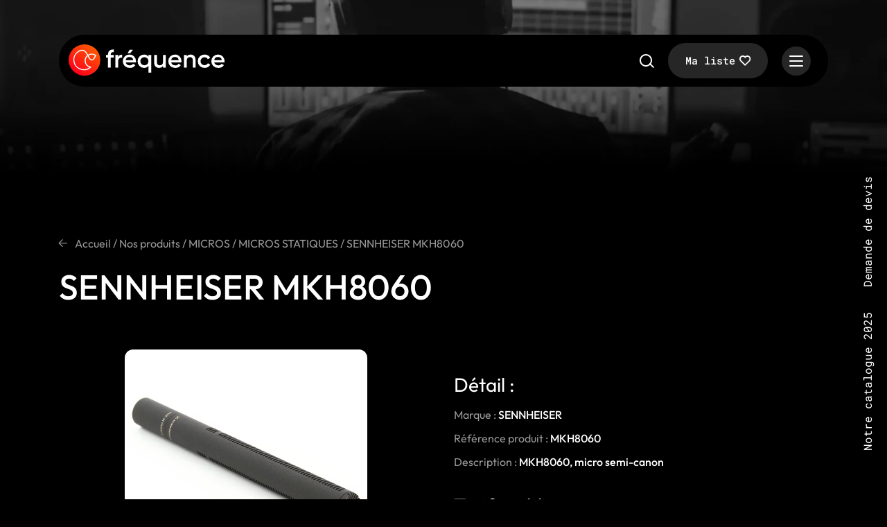

--- FILE ---
content_type: text/html; charset=UTF-8
request_url: https://www.frequence.tv/produit/sennheiser-mkh8060/
body_size: 17060
content:
<!DOCTYPE html>
<html lang="fr-FR">
<head><meta charset="UTF-8"><script>if(navigator.userAgent.match(/MSIE|Internet Explorer/i)||navigator.userAgent.match(/Trident\/7\..*?rv:11/i)){var href=document.location.href;if(!href.match(/[?&]nowprocket/)){if(href.indexOf("?")==-1){if(href.indexOf("#")==-1){document.location.href=href+"?nowprocket=1"}else{document.location.href=href.replace("#","?nowprocket=1#")}}else{if(href.indexOf("#")==-1){document.location.href=href+"&nowprocket=1"}else{document.location.href=href.replace("#","&nowprocket=1#")}}}}</script><script>(()=>{class RocketLazyLoadScripts{constructor(){this.v="2.0.4",this.userEvents=["keydown","keyup","mousedown","mouseup","mousemove","mouseover","mouseout","touchmove","touchstart","touchend","touchcancel","wheel","click","dblclick","input"],this.attributeEvents=["onblur","onclick","oncontextmenu","ondblclick","onfocus","onmousedown","onmouseenter","onmouseleave","onmousemove","onmouseout","onmouseover","onmouseup","onmousewheel","onscroll","onsubmit"]}async t(){this.i(),this.o(),/iP(ad|hone)/.test(navigator.userAgent)&&this.h(),this.u(),this.l(this),this.m(),this.k(this),this.p(this),this._(),await Promise.all([this.R(),this.L()]),this.lastBreath=Date.now(),this.S(this),this.P(),this.D(),this.O(),this.M(),await this.C(this.delayedScripts.normal),await this.C(this.delayedScripts.defer),await this.C(this.delayedScripts.async),await this.T(),await this.F(),await this.j(),await this.A(),window.dispatchEvent(new Event("rocket-allScriptsLoaded")),this.everythingLoaded=!0,this.lastTouchEnd&&await new Promise(t=>setTimeout(t,500-Date.now()+this.lastTouchEnd)),this.I(),this.H(),this.U(),this.W()}i(){this.CSPIssue=sessionStorage.getItem("rocketCSPIssue"),document.addEventListener("securitypolicyviolation",t=>{this.CSPIssue||"script-src-elem"!==t.violatedDirective||"data"!==t.blockedURI||(this.CSPIssue=!0,sessionStorage.setItem("rocketCSPIssue",!0))},{isRocket:!0})}o(){window.addEventListener("pageshow",t=>{this.persisted=t.persisted,this.realWindowLoadedFired=!0},{isRocket:!0}),window.addEventListener("pagehide",()=>{this.onFirstUserAction=null},{isRocket:!0})}h(){let t;function e(e){t=e}window.addEventListener("touchstart",e,{isRocket:!0}),window.addEventListener("touchend",function i(o){o.changedTouches[0]&&t.changedTouches[0]&&Math.abs(o.changedTouches[0].pageX-t.changedTouches[0].pageX)<10&&Math.abs(o.changedTouches[0].pageY-t.changedTouches[0].pageY)<10&&o.timeStamp-t.timeStamp<200&&(window.removeEventListener("touchstart",e,{isRocket:!0}),window.removeEventListener("touchend",i,{isRocket:!0}),"INPUT"===o.target.tagName&&"text"===o.target.type||(o.target.dispatchEvent(new TouchEvent("touchend",{target:o.target,bubbles:!0})),o.target.dispatchEvent(new MouseEvent("mouseover",{target:o.target,bubbles:!0})),o.target.dispatchEvent(new PointerEvent("click",{target:o.target,bubbles:!0,cancelable:!0,detail:1,clientX:o.changedTouches[0].clientX,clientY:o.changedTouches[0].clientY})),event.preventDefault()))},{isRocket:!0})}q(t){this.userActionTriggered||("mousemove"!==t.type||this.firstMousemoveIgnored?"keyup"===t.type||"mouseover"===t.type||"mouseout"===t.type||(this.userActionTriggered=!0,this.onFirstUserAction&&this.onFirstUserAction()):this.firstMousemoveIgnored=!0),"click"===t.type&&t.preventDefault(),t.stopPropagation(),t.stopImmediatePropagation(),"touchstart"===this.lastEvent&&"touchend"===t.type&&(this.lastTouchEnd=Date.now()),"click"===t.type&&(this.lastTouchEnd=0),this.lastEvent=t.type,t.composedPath&&t.composedPath()[0].getRootNode()instanceof ShadowRoot&&(t.rocketTarget=t.composedPath()[0]),this.savedUserEvents.push(t)}u(){this.savedUserEvents=[],this.userEventHandler=this.q.bind(this),this.userEvents.forEach(t=>window.addEventListener(t,this.userEventHandler,{passive:!1,isRocket:!0})),document.addEventListener("visibilitychange",this.userEventHandler,{isRocket:!0})}U(){this.userEvents.forEach(t=>window.removeEventListener(t,this.userEventHandler,{passive:!1,isRocket:!0})),document.removeEventListener("visibilitychange",this.userEventHandler,{isRocket:!0}),this.savedUserEvents.forEach(t=>{(t.rocketTarget||t.target).dispatchEvent(new window[t.constructor.name](t.type,t))})}m(){const t="return false",e=Array.from(this.attributeEvents,t=>"data-rocket-"+t),i="["+this.attributeEvents.join("],[")+"]",o="[data-rocket-"+this.attributeEvents.join("],[data-rocket-")+"]",s=(e,i,o)=>{o&&o!==t&&(e.setAttribute("data-rocket-"+i,o),e["rocket"+i]=new Function("event",o),e.setAttribute(i,t))};new MutationObserver(t=>{for(const n of t)"attributes"===n.type&&(n.attributeName.startsWith("data-rocket-")||this.everythingLoaded?n.attributeName.startsWith("data-rocket-")&&this.everythingLoaded&&this.N(n.target,n.attributeName.substring(12)):s(n.target,n.attributeName,n.target.getAttribute(n.attributeName))),"childList"===n.type&&n.addedNodes.forEach(t=>{if(t.nodeType===Node.ELEMENT_NODE)if(this.everythingLoaded)for(const i of[t,...t.querySelectorAll(o)])for(const t of i.getAttributeNames())e.includes(t)&&this.N(i,t.substring(12));else for(const e of[t,...t.querySelectorAll(i)])for(const t of e.getAttributeNames())this.attributeEvents.includes(t)&&s(e,t,e.getAttribute(t))})}).observe(document,{subtree:!0,childList:!0,attributeFilter:[...this.attributeEvents,...e]})}I(){this.attributeEvents.forEach(t=>{document.querySelectorAll("[data-rocket-"+t+"]").forEach(e=>{this.N(e,t)})})}N(t,e){const i=t.getAttribute("data-rocket-"+e);i&&(t.setAttribute(e,i),t.removeAttribute("data-rocket-"+e))}k(t){Object.defineProperty(HTMLElement.prototype,"onclick",{get(){return this.rocketonclick||null},set(e){this.rocketonclick=e,this.setAttribute(t.everythingLoaded?"onclick":"data-rocket-onclick","this.rocketonclick(event)")}})}S(t){function e(e,i){let o=e[i];e[i]=null,Object.defineProperty(e,i,{get:()=>o,set(s){t.everythingLoaded?o=s:e["rocket"+i]=o=s}})}e(document,"onreadystatechange"),e(window,"onload"),e(window,"onpageshow");try{Object.defineProperty(document,"readyState",{get:()=>t.rocketReadyState,set(e){t.rocketReadyState=e},configurable:!0}),document.readyState="loading"}catch(t){console.log("WPRocket DJE readyState conflict, bypassing")}}l(t){this.originalAddEventListener=EventTarget.prototype.addEventListener,this.originalRemoveEventListener=EventTarget.prototype.removeEventListener,this.savedEventListeners=[],EventTarget.prototype.addEventListener=function(e,i,o){o&&o.isRocket||!t.B(e,this)&&!t.userEvents.includes(e)||t.B(e,this)&&!t.userActionTriggered||e.startsWith("rocket-")||t.everythingLoaded?t.originalAddEventListener.call(this,e,i,o):(t.savedEventListeners.push({target:this,remove:!1,type:e,func:i,options:o}),"mouseenter"!==e&&"mouseleave"!==e||t.originalAddEventListener.call(this,e,t.savedUserEvents.push,o))},EventTarget.prototype.removeEventListener=function(e,i,o){o&&o.isRocket||!t.B(e,this)&&!t.userEvents.includes(e)||t.B(e,this)&&!t.userActionTriggered||e.startsWith("rocket-")||t.everythingLoaded?t.originalRemoveEventListener.call(this,e,i,o):t.savedEventListeners.push({target:this,remove:!0,type:e,func:i,options:o})}}J(t,e){this.savedEventListeners=this.savedEventListeners.filter(i=>{let o=i.type,s=i.target||window;return e!==o||t!==s||(this.B(o,s)&&(i.type="rocket-"+o),this.$(i),!1)})}H(){EventTarget.prototype.addEventListener=this.originalAddEventListener,EventTarget.prototype.removeEventListener=this.originalRemoveEventListener,this.savedEventListeners.forEach(t=>this.$(t))}$(t){t.remove?this.originalRemoveEventListener.call(t.target,t.type,t.func,t.options):this.originalAddEventListener.call(t.target,t.type,t.func,t.options)}p(t){let e;function i(e){return t.everythingLoaded?e:e.split(" ").map(t=>"load"===t||t.startsWith("load.")?"rocket-jquery-load":t).join(" ")}function o(o){function s(e){const s=o.fn[e];o.fn[e]=o.fn.init.prototype[e]=function(){return this[0]===window&&t.userActionTriggered&&("string"==typeof arguments[0]||arguments[0]instanceof String?arguments[0]=i(arguments[0]):"object"==typeof arguments[0]&&Object.keys(arguments[0]).forEach(t=>{const e=arguments[0][t];delete arguments[0][t],arguments[0][i(t)]=e})),s.apply(this,arguments),this}}if(o&&o.fn&&!t.allJQueries.includes(o)){const e={DOMContentLoaded:[],"rocket-DOMContentLoaded":[]};for(const t in e)document.addEventListener(t,()=>{e[t].forEach(t=>t())},{isRocket:!0});o.fn.ready=o.fn.init.prototype.ready=function(i){function s(){parseInt(o.fn.jquery)>2?setTimeout(()=>i.bind(document)(o)):i.bind(document)(o)}return"function"==typeof i&&(t.realDomReadyFired?!t.userActionTriggered||t.fauxDomReadyFired?s():e["rocket-DOMContentLoaded"].push(s):e.DOMContentLoaded.push(s)),o([])},s("on"),s("one"),s("off"),t.allJQueries.push(o)}e=o}t.allJQueries=[],o(window.jQuery),Object.defineProperty(window,"jQuery",{get:()=>e,set(t){o(t)}})}P(){const t=new Map;document.write=document.writeln=function(e){const i=document.currentScript,o=document.createRange(),s=i.parentElement;let n=t.get(i);void 0===n&&(n=i.nextSibling,t.set(i,n));const c=document.createDocumentFragment();o.setStart(c,0),c.appendChild(o.createContextualFragment(e)),s.insertBefore(c,n)}}async R(){return new Promise(t=>{this.userActionTriggered?t():this.onFirstUserAction=t})}async L(){return new Promise(t=>{document.addEventListener("DOMContentLoaded",()=>{this.realDomReadyFired=!0,t()},{isRocket:!0})})}async j(){return this.realWindowLoadedFired?Promise.resolve():new Promise(t=>{window.addEventListener("load",t,{isRocket:!0})})}M(){this.pendingScripts=[];this.scriptsMutationObserver=new MutationObserver(t=>{for(const e of t)e.addedNodes.forEach(t=>{"SCRIPT"!==t.tagName||t.noModule||t.isWPRocket||this.pendingScripts.push({script:t,promise:new Promise(e=>{const i=()=>{const i=this.pendingScripts.findIndex(e=>e.script===t);i>=0&&this.pendingScripts.splice(i,1),e()};t.addEventListener("load",i,{isRocket:!0}),t.addEventListener("error",i,{isRocket:!0}),setTimeout(i,1e3)})})})}),this.scriptsMutationObserver.observe(document,{childList:!0,subtree:!0})}async F(){await this.X(),this.pendingScripts.length?(await this.pendingScripts[0].promise,await this.F()):this.scriptsMutationObserver.disconnect()}D(){this.delayedScripts={normal:[],async:[],defer:[]},document.querySelectorAll("script[type$=rocketlazyloadscript]").forEach(t=>{t.hasAttribute("data-rocket-src")?t.hasAttribute("async")&&!1!==t.async?this.delayedScripts.async.push(t):t.hasAttribute("defer")&&!1!==t.defer||"module"===t.getAttribute("data-rocket-type")?this.delayedScripts.defer.push(t):this.delayedScripts.normal.push(t):this.delayedScripts.normal.push(t)})}async _(){await this.L();let t=[];document.querySelectorAll("script[type$=rocketlazyloadscript][data-rocket-src]").forEach(e=>{let i=e.getAttribute("data-rocket-src");if(i&&!i.startsWith("data:")){i.startsWith("//")&&(i=location.protocol+i);try{const o=new URL(i).origin;o!==location.origin&&t.push({src:o,crossOrigin:e.crossOrigin||"module"===e.getAttribute("data-rocket-type")})}catch(t){}}}),t=[...new Map(t.map(t=>[JSON.stringify(t),t])).values()],this.Y(t,"preconnect")}async G(t){if(await this.K(),!0!==t.noModule||!("noModule"in HTMLScriptElement.prototype))return new Promise(e=>{let i;function o(){(i||t).setAttribute("data-rocket-status","executed"),e()}try{if(navigator.userAgent.includes("Firefox/")||""===navigator.vendor||this.CSPIssue)i=document.createElement("script"),[...t.attributes].forEach(t=>{let e=t.nodeName;"type"!==e&&("data-rocket-type"===e&&(e="type"),"data-rocket-src"===e&&(e="src"),i.setAttribute(e,t.nodeValue))}),t.text&&(i.text=t.text),t.nonce&&(i.nonce=t.nonce),i.hasAttribute("src")?(i.addEventListener("load",o,{isRocket:!0}),i.addEventListener("error",()=>{i.setAttribute("data-rocket-status","failed-network"),e()},{isRocket:!0}),setTimeout(()=>{i.isConnected||e()},1)):(i.text=t.text,o()),i.isWPRocket=!0,t.parentNode.replaceChild(i,t);else{const i=t.getAttribute("data-rocket-type"),s=t.getAttribute("data-rocket-src");i?(t.type=i,t.removeAttribute("data-rocket-type")):t.removeAttribute("type"),t.addEventListener("load",o,{isRocket:!0}),t.addEventListener("error",i=>{this.CSPIssue&&i.target.src.startsWith("data:")?(console.log("WPRocket: CSP fallback activated"),t.removeAttribute("src"),this.G(t).then(e)):(t.setAttribute("data-rocket-status","failed-network"),e())},{isRocket:!0}),s?(t.fetchPriority="high",t.removeAttribute("data-rocket-src"),t.src=s):t.src="data:text/javascript;base64,"+window.btoa(unescape(encodeURIComponent(t.text)))}}catch(i){t.setAttribute("data-rocket-status","failed-transform"),e()}});t.setAttribute("data-rocket-status","skipped")}async C(t){const e=t.shift();return e?(e.isConnected&&await this.G(e),this.C(t)):Promise.resolve()}O(){this.Y([...this.delayedScripts.normal,...this.delayedScripts.defer,...this.delayedScripts.async],"preload")}Y(t,e){this.trash=this.trash||[];let i=!0;var o=document.createDocumentFragment();t.forEach(t=>{const s=t.getAttribute&&t.getAttribute("data-rocket-src")||t.src;if(s&&!s.startsWith("data:")){const n=document.createElement("link");n.href=s,n.rel=e,"preconnect"!==e&&(n.as="script",n.fetchPriority=i?"high":"low"),t.getAttribute&&"module"===t.getAttribute("data-rocket-type")&&(n.crossOrigin=!0),t.crossOrigin&&(n.crossOrigin=t.crossOrigin),t.integrity&&(n.integrity=t.integrity),t.nonce&&(n.nonce=t.nonce),o.appendChild(n),this.trash.push(n),i=!1}}),document.head.appendChild(o)}W(){this.trash.forEach(t=>t.remove())}async T(){try{document.readyState="interactive"}catch(t){}this.fauxDomReadyFired=!0;try{await this.K(),this.J(document,"readystatechange"),document.dispatchEvent(new Event("rocket-readystatechange")),await this.K(),document.rocketonreadystatechange&&document.rocketonreadystatechange(),await this.K(),this.J(document,"DOMContentLoaded"),document.dispatchEvent(new Event("rocket-DOMContentLoaded")),await this.K(),this.J(window,"DOMContentLoaded"),window.dispatchEvent(new Event("rocket-DOMContentLoaded"))}catch(t){console.error(t)}}async A(){try{document.readyState="complete"}catch(t){}try{await this.K(),this.J(document,"readystatechange"),document.dispatchEvent(new Event("rocket-readystatechange")),await this.K(),document.rocketonreadystatechange&&document.rocketonreadystatechange(),await this.K(),this.J(window,"load"),window.dispatchEvent(new Event("rocket-load")),await this.K(),window.rocketonload&&window.rocketonload(),await this.K(),this.allJQueries.forEach(t=>t(window).trigger("rocket-jquery-load")),await this.K(),this.J(window,"pageshow");const t=new Event("rocket-pageshow");t.persisted=this.persisted,window.dispatchEvent(t),await this.K(),window.rocketonpageshow&&window.rocketonpageshow({persisted:this.persisted})}catch(t){console.error(t)}}async K(){Date.now()-this.lastBreath>45&&(await this.X(),this.lastBreath=Date.now())}async X(){return document.hidden?new Promise(t=>setTimeout(t)):new Promise(t=>requestAnimationFrame(t))}B(t,e){return e===document&&"readystatechange"===t||(e===document&&"DOMContentLoaded"===t||(e===window&&"DOMContentLoaded"===t||(e===window&&"load"===t||e===window&&"pageshow"===t)))}static run(){(new RocketLazyLoadScripts).t()}}RocketLazyLoadScripts.run()})();</script>

	
	<meta name="viewport" content="width=device-width, initial-scale=1, shrink-to-fit=no">
	<link rel="profile" href="http://gmpg.org/xfn/11">

	
	<!-- Start Tarteaucitron -->
	<script type="rocketlazyloadscript" data-rocket-type="text/javascript">
		tarteaucitron.init({
		"privacyUrl": "", /* Privacy policy url */
		"bodyPosition": "bottom", /* or top to bring it as first element for accessibility */

		"hashtag": "#tarteaucitron", /* Open the panel with this hashtag */
		"cookieName": "tarteaucitron", /* Cookie name */

		"orientation": "middle", /* Banner position (top - bottom) */

		"groupServices": false, /* Group services by category */
		"serviceDefaultState": "wait", /* Default state (true - wait - false) */

		"showAlertSmall": false, /* Show the small banner on bottom right */
		"cookieslist": false, /* Show the cookie list */

		"closePopup": false, /* Show a close X on the banner */

		"showIcon": true, /* Show cookie icon to manage cookies */
		//"iconSrc": "", /* Optionnal: URL or base64 encoded image */
		"iconPosition": "BottomLeft", /* BottomRight, BottomLeft, TopRight and TopLeft */

		"adblocker": false, /* Show a Warning if an adblocker is detected */

		"DenyAllCta" : true, /* Show the deny all button */
		"AcceptAllCta" : true, /* Show the accept all button when highPrivacy on */
		"highPrivacy": true, /* HIGHLY RECOMMANDED Disable auto consent */

		"handleBrowserDNTRequest": false, /* If Do Not Track == 1, disallow all */

		"removeCredit": false, /* Remove credit link */
		"moreInfoLink": true, /* Show more info link */

		"useExternalCss": false, /* If false, the tarteaucitron.css file will be loaded */
		"useExternalJs": false, /* If false, the tarteaucitron.js file will be loaded */

		//"cookieDomain": ".my-multisite-domaine.fr", /* Shared cookie for multisite */

		"readmoreLink": "", /* Change the default readmore link */

		"mandatory": true, /* Show a message about mandatory cookies */
		"mandatoryCta": true /* Show the disabled accept button when mandatory on */
		});
	</script>
	<!-- End Tarteaucitron -->

	<meta name='robots' content='index, follow, max-image-preview:large, max-snippet:-1, max-video-preview:-1' />
	<style>img:is([sizes="auto" i], [sizes^="auto," i]) { contain-intrinsic-size: 3000px 1500px }</style>
	
	<!-- This site is optimized with the Yoast SEO plugin v26.7 - https://yoast.com/wordpress/plugins/seo/ -->
	<title>SENNHEISER MKH8060 - MICROS, MICROS STATIQUES - Fréquence TV &amp; Audio</title>
	<meta name="description" content="Des questions sur notre produit SENNHEISER MKH8060 ? Contactez nous ! Faites votre demande de devis en ligne." />
	<link rel="canonical" href="https://www.frequence.tv/produit/sennheiser-mkh8060/" />
	<meta property="og:locale" content="fr_FR" />
	<meta property="og:type" content="article" />
	<meta property="og:title" content="SENNHEISER MKH8060 - MICROS, MICROS STATIQUES - Fréquence TV &amp; Audio" />
	<meta property="og:description" content="Des questions sur notre produit SENNHEISER MKH8060 ? Contactez nous ! Faites votre demande de devis en ligne." />
	<meta property="og:url" content="https://www.frequence.tv/produit/sennheiser-mkh8060/" />
	<meta property="og:site_name" content="Fréquence TV &amp; Audio" />
	<meta property="article:publisher" content="https://www.facebook.com/people/Frquence-a4-audio/100057237168942/" />
	<meta property="article:modified_time" content="2023-03-28T12:54:30+00:00" />
	<meta property="og:image" content="https://www.frequence.tv/wp-content/uploads/2023/03/MKH8060.jpg" />
	<meta property="og:image:width" content="600" />
	<meta property="og:image:height" content="600" />
	<meta property="og:image:type" content="image/jpeg" />
	<meta name="twitter:card" content="summary_large_image" />
	<script type="application/ld+json" class="yoast-schema-graph">{"@context":"https://schema.org","@graph":[{"@type":"WebPage","@id":"https://www.frequence.tv/produit/sennheiser-mkh8060/","url":"https://www.frequence.tv/produit/sennheiser-mkh8060/","name":"SENNHEISER MKH8060 - MICROS, MICROS STATIQUES - Fréquence TV &amp; Audio","isPartOf":{"@id":"https://www.frequence.tv/#website"},"primaryImageOfPage":{"@id":"https://www.frequence.tv/produit/sennheiser-mkh8060/#primaryimage"},"image":{"@id":"https://www.frequence.tv/produit/sennheiser-mkh8060/#primaryimage"},"thumbnailUrl":"https://www.frequence.tv/wp-content/uploads/2023/03/MKH8060.jpg","datePublished":"2023-03-28T12:54:27+00:00","dateModified":"2023-03-28T12:54:30+00:00","description":"Des questions sur notre produit SENNHEISER MKH8060 ? Contactez nous ! Faites votre demande de devis en ligne.","breadcrumb":{"@id":"https://www.frequence.tv/produit/sennheiser-mkh8060/#breadcrumb"},"inLanguage":"fr-FR","potentialAction":[{"@type":"ReadAction","target":["https://www.frequence.tv/produit/sennheiser-mkh8060/"]}]},{"@type":"ImageObject","inLanguage":"fr-FR","@id":"https://www.frequence.tv/produit/sennheiser-mkh8060/#primaryimage","url":"https://www.frequence.tv/wp-content/uploads/2023/03/MKH8060.jpg","contentUrl":"https://www.frequence.tv/wp-content/uploads/2023/03/MKH8060.jpg","width":600,"height":600,"caption":"SENNHEISER MKH8060"},{"@type":"BreadcrumbList","@id":"https://www.frequence.tv/produit/sennheiser-mkh8060/#breadcrumb","itemListElement":[{"@type":"ListItem","position":1,"name":"Accueil","item":"https://www.frequence.tv/"},{"@type":"ListItem","position":2,"name":"Nos produits","item":"https://www.frequence.tv/boutique/"},{"@type":"ListItem","position":3,"name":"MICROS","item":"https://www.frequence.tv/categorie-produit/micros/"},{"@type":"ListItem","position":4,"name":"MICROS STATIQUES","item":"https://www.frequence.tv/categorie-produit/micros/micros-statiques/"},{"@type":"ListItem","position":5,"name":"SENNHEISER MKH8060"}]},{"@type":"WebSite","@id":"https://www.frequence.tv/#website","url":"https://www.frequence.tv/","name":"Fréquence TV & Audio","description":"Location de matériel audio et vidéo professionnel","potentialAction":[{"@type":"SearchAction","target":{"@type":"EntryPoint","urlTemplate":"https://www.frequence.tv/?s={search_term_string}"},"query-input":{"@type":"PropertyValueSpecification","valueRequired":true,"valueName":"search_term_string"}}],"inLanguage":"fr-FR"}]}</script>
	<!-- / Yoast SEO plugin. -->


<link rel='dns-prefetch' href='//kimsufi.zandko.fr' />
<link rel="alternate" type="application/rss+xml" title="Fréquence TV &amp; Audio &raquo; Flux" href="https://www.frequence.tv/feed/" />
<link rel="alternate" type="application/rss+xml" title="Fréquence TV &amp; Audio &raquo; Flux des commentaires" href="https://www.frequence.tv/comments/feed/" />
<link rel="alternate" type="application/rss+xml" title="Fréquence TV &amp; Audio &raquo; SENNHEISER MKH8060 Flux des commentaires" href="https://www.frequence.tv/produit/sennheiser-mkh8060/feed/" />
<style id='wp-emoji-styles-inline-css'>

	img.wp-smiley, img.emoji {
		display: inline !important;
		border: none !important;
		box-shadow: none !important;
		height: 1em !important;
		width: 1em !important;
		margin: 0 0.07em !important;
		vertical-align: -0.1em !important;
		background: none !important;
		padding: 0 !important;
	}
</style>
<link rel='stylesheet' id='wp-block-library-css' href='https://www.frequence.tv/wp-includes/css/dist/block-library/style.min.css?ver=a917c7d3aeac6823372b1875a9b16435' media='all' />
<style id='classic-theme-styles-inline-css'>
/*! This file is auto-generated */
.wp-block-button__link{color:#fff;background-color:#32373c;border-radius:9999px;box-shadow:none;text-decoration:none;padding:calc(.667em + 2px) calc(1.333em + 2px);font-size:1.125em}.wp-block-file__button{background:#32373c;color:#fff;text-decoration:none}
</style>
<style id='woocommerce-inline-inline-css'>
.woocommerce form .form-row .required { visibility: visible; }
</style>
<link rel='stylesheet' id='cms-navigation-style-base-css' href='https://www.frequence.tv/wp-content/plugins/wpml-cms-nav/res/css/cms-navigation-base.css?ver=1.5.6' media='screen' />
<link rel='stylesheet' id='cms-navigation-style-css' href='https://www.frequence.tv/wp-content/plugins/wpml-cms-nav/res/css/cms-navigation.css?ver=1.5.6' media='screen' />
<link rel='stylesheet' id='child-understrap-styles-css' href='https://www.frequence.tv/wp-content/themes/zandko/css/child-theme.min.css?ver=1.0.1' media='all' />
<link rel='stylesheet' id='tarteaucitron-style-css' href='https://kimsufi.zandko.fr/tarteaucitron/css/style.css' media='' />
<script id="wpml-cookie-js-extra">
var wpml_cookies = {"wp-wpml_current_language":{"value":"fr","expires":1,"path":"\/"}};
var wpml_cookies = {"wp-wpml_current_language":{"value":"fr","expires":1,"path":"\/"}};
</script>
<script type="rocketlazyloadscript" data-rocket-src="https://www.frequence.tv/wp-content/plugins/sitepress-multilingual-cms/res/js/cookies/language-cookie.js?ver=486900" id="wpml-cookie-js" defer data-wp-strategy="defer"></script>
<script type="rocketlazyloadscript" data-rocket-src="https://www.frequence.tv/wp-includes/js/jquery/jquery.min.js?ver=3.7.1" id="jquery-core-js"></script>
<script type="rocketlazyloadscript" data-rocket-src="https://www.frequence.tv/wp-includes/js/jquery/jquery-migrate.min.js?ver=3.4.1" id="jquery-migrate-js"></script>
<script type="rocketlazyloadscript" data-rocket-src="https://www.frequence.tv/wp-content/plugins/woocommerce/assets/js/jquery-blockui/jquery.blockUI.min.js?ver=2.7.0-wc.10.4.3" id="wc-jquery-blockui-js" defer data-wp-strategy="defer"></script>
<script id="wc-add-to-cart-js-extra">
var wc_add_to_cart_params = {"ajax_url":"\/wp-admin\/admin-ajax.php","wc_ajax_url":"\/?wc-ajax=%%endpoint%%","i18n_view_cart":"Voir ma liste","cart_url":"https:\/\/www.frequence.tv\/ma-liste\/","is_cart":"","cart_redirect_after_add":"no"};
</script>
<script type="rocketlazyloadscript" data-rocket-src="https://www.frequence.tv/wp-content/plugins/woocommerce/assets/js/frontend/add-to-cart.min.js?ver=10.4.3" id="wc-add-to-cart-js" defer data-wp-strategy="defer"></script>
<script id="wc-single-product-js-extra">
var wc_single_product_params = {"i18n_required_rating_text":"Veuillez s\u00e9lectionner une note","i18n_rating_options":["1\u00a0\u00e9toile sur 5","2\u00a0\u00e9toiles sur 5","3\u00a0\u00e9toiles sur 5","4\u00a0\u00e9toiles sur 5","5\u00a0\u00e9toiles sur 5"],"i18n_product_gallery_trigger_text":"Voir la galerie d\u2019images en plein \u00e9cran","review_rating_required":"yes","flexslider":{"rtl":false,"animation":"slide","smoothHeight":true,"directionNav":false,"controlNav":"thumbnails","slideshow":false,"animationSpeed":500,"animationLoop":false,"allowOneSlide":false},"zoom_enabled":"","zoom_options":[],"photoswipe_enabled":"","photoswipe_options":{"shareEl":false,"closeOnScroll":false,"history":false,"hideAnimationDuration":0,"showAnimationDuration":0},"flexslider_enabled":""};
</script>
<script type="rocketlazyloadscript" data-rocket-src="https://www.frequence.tv/wp-content/plugins/woocommerce/assets/js/frontend/single-product.min.js?ver=10.4.3" id="wc-single-product-js" defer data-wp-strategy="defer"></script>
<script type="rocketlazyloadscript" data-rocket-src="https://www.frequence.tv/wp-content/plugins/woocommerce/assets/js/js-cookie/js.cookie.min.js?ver=2.1.4-wc.10.4.3" id="wc-js-cookie-js" defer data-wp-strategy="defer"></script>
<script id="woocommerce-js-extra">
var woocommerce_params = {"ajax_url":"\/wp-admin\/admin-ajax.php","wc_ajax_url":"\/?wc-ajax=%%endpoint%%","i18n_password_show":"Afficher le mot de passe","i18n_password_hide":"Masquer le mot de passe"};
</script>
<script type="rocketlazyloadscript" data-rocket-src="https://www.frequence.tv/wp-content/plugins/woocommerce/assets/js/frontend/woocommerce.min.js?ver=10.4.3" id="woocommerce-js" defer data-wp-strategy="defer"></script>
<script type="rocketlazyloadscript" data-rocket-src="https://www.frequence.tv/wp-content/themes/zandko/inc/tarteaucitron.js-1.18.0/tarteaucitron.js?ver=1.18.0" id="tarteaucitron-js"></script>
<script type="rocketlazyloadscript" data-rocket-src="https://kimsufi.zandko.fr/tarteaucitron/header.js" id="tarteaucitron-header-js"></script>
<script id="wpml-xdomain-data-js-extra">
var wpml_xdomain_data = {"css_selector":"wpml-ls-item","ajax_url":"https:\/\/www.frequence.tv\/wp-admin\/admin-ajax.php","current_lang":"fr","_nonce":"796874a3e9"};
</script>
<script type="rocketlazyloadscript" data-rocket-src="https://www.frequence.tv/wp-content/plugins/sitepress-multilingual-cms/res/js/xdomain-data.js?ver=486900" id="wpml-xdomain-data-js" defer data-wp-strategy="defer"></script>
<link rel="https://api.w.org/" href="https://www.frequence.tv/wp-json/" /><link rel="alternate" title="JSON" type="application/json" href="https://www.frequence.tv/wp-json/wp/v2/product/3541" /><link rel="EditURI" type="application/rsd+xml" title="RSD" href="https://www.frequence.tv/xmlrpc.php?rsd" />

<link rel='shortlink' href='https://www.frequence.tv/?p=3541' />
<link rel="alternate" title="oEmbed (JSON)" type="application/json+oembed" href="https://www.frequence.tv/wp-json/oembed/1.0/embed?url=https%3A%2F%2Fwww.frequence.tv%2Fproduit%2Fsennheiser-mkh8060%2F" />
<link rel="alternate" title="oEmbed (XML)" type="text/xml+oembed" href="https://www.frequence.tv/wp-json/oembed/1.0/embed?url=https%3A%2F%2Fwww.frequence.tv%2Fproduit%2Fsennheiser-mkh8060%2F&#038;format=xml" />
<meta name="generator" content="WPML ver:4.8.6 stt:1,4;" />
<style>.woocommerce-product-gallery{ opacity: 1 !important; }</style><link rel="pingback" href="https://www.frequence.tv/xmlrpc.php">
<meta name="mobile-web-app-capable" content="yes">
<meta name="apple-mobile-web-app-capable" content="yes">
<meta name="apple-mobile-web-app-title" content="Fréquence TV &amp; Audio - Location de matériel audio et vidéo professionnel">
	<noscript><style>.woocommerce-product-gallery{ opacity: 1 !important; }</style></noscript>
	<link rel="icon" href="https://www.frequence.tv/wp-content/uploads/2022/10/cropped-favicon-512x512-1-32x32.png" sizes="32x32" />
<link rel="icon" href="https://www.frequence.tv/wp-content/uploads/2022/10/cropped-favicon-512x512-1-192x192.png" sizes="192x192" />
<link rel="apple-touch-icon" href="https://www.frequence.tv/wp-content/uploads/2022/10/cropped-favicon-512x512-1-180x180.png" />
<meta name="msapplication-TileImage" content="https://www.frequence.tv/wp-content/uploads/2022/10/cropped-favicon-512x512-1-270x270.png" />

	
	<!-- Google Tag Manager -->
	<script type="rocketlazyloadscript">(function(w,d,s,l,i){w[l]=w[l]||[];w[l].push({'gtm.start':
	new Date().getTime(),event:'gtm.js'});var f=d.getElementsByTagName(s)[0],
	j=d.createElement(s),dl=l!='dataLayer'?'&l='+l:'';j.async=true;j.src=
	'https://www.googletagmanager.com/gtm.js?id='+i+dl;f.parentNode.insertBefore(j,f);
	})(window,document,'script','dataLayer','GTM-M96X37Q');</script>
	<!-- End Google Tag Manager -->
<meta name="generator" content="WP Rocket 3.20.3" data-wpr-features="wpr_delay_js wpr_image_dimensions wpr_desktop" /></head>

<body class="wp-singular product-template-default single single-product postid-3541 wp-embed-responsive wp-theme-understrap wp-child-theme-zandko theme-understrap woocommerce woocommerce-page woocommerce-no-js understrap-has-sidebar" itemscope itemtype="http://schema.org/WebSite">

	<!-- Google Tag Manager (noscript) -->
	<noscript><iframe src="https://www.googletagmanager.com/ns.html?id=GTM-M96X37Q"
	height="0" width="0" style="display:none;visibility:hidden"></iframe></noscript>
	<!-- End Google Tag Manager (noscript) -->

	
	<!-- <div class="site" id="page"> -->

	<header data-rocket-location-hash="9496dc44cbda5cdebb84f02bfc4ab41b" class="header">
		<div data-rocket-location-hash="215a35ab4040269060842472caf87888" class="header__container">

							<a href="https://www.frequence.tv/" class="header__logo" title="Accéder à la page d&#039;accueil de Fréquence TV (même onglet)">
					<svg xmlns="http://www.w3.org/2000/svg" width="224.958" height="47.501">
    <defs>
        <linearGradient id="gradient-logo" x1=".184" y1=".857" x2=".797" y2=".092" gradientUnits="objectBoundingBox">
            <stop offset="0" stop-color="#ff001d"/>
            <stop offset="1" stop-color="#ff5900"/>
        </linearGradient>
        <clipPath id="name-logo">
            <path fill="none" d="M0 0h224.957v47.501H0z"/>
        </clipPath>
    </defs>
    <circle cx="22.854" cy="22.854" fill="url(#gradient-logo)" r="22.854"/>
    <g>
        <g>
            <g transform="translate(.001)" clip-path="url(#name-logo)" fill="#fff">
                <path d="M31.171 33.809a.681.681 0 0 1-.182-.023q-.362-.087-.715-.2a8.645 8.645 0 0 1-.574-.2.76.76 0 0 1 .563-1.41c.178.068.36.131.543.188s.37.1.557.153a.758.758 0 0 1-.193 1.492"/>
                <path d="M22.269 37.779a14.262 14.262 0 0 1-3.407-.426A15.191 15.191 0 0 1 13.695 9.7a11.113 11.113 0 0 1 5.248-1.9 8.382 8.382 0 0 1 6.947 3.688l.232.366a.708.708 0 0 1 .071.144l2.175 3.769a.758.758 0 0 1-.2.985 8.765 8.765 0 0 0 2.094 15.221h.011a8.977 8.977 0 0 0 1.09.335c.065.017.143.041.22.068.033.008.2.058.231.068a.759.759 0 0 1 .382 1.293 14.187 14.187 0 0 1-9.926 4.033M18.942 9.325a9.766 9.766 0 0 0-4.406 1.641 13.673 13.673 0 0 0 4.659 24.905 12.607 12.607 0 0 0 10.934-2.33 8.065 8.065 0 0 1-.423-.153 10.279 10.279 0 0 1-2.978-17.423l-1.917-3.321a.68.68 0 0 1-.044-.088l-.132-.209a6.871 6.871 0 0 0-5.693-3.022"/>
                <path d="M31.519 33.919a.753.753 0 0 1-.141-.014 2.294 2.294 0 0 1-.275-.079l-.018-.006a.812.812 0 0 1-.6-.936.713.713 0 0 1 .861-.569 2.258 2.258 0 0 1 .225.068.821.821 0 0 1 .637.917.726.726 0 0 1-.691.619"/>
                <path d="M31.519 33.919a.753.753 0 0 1-.141-.014 2.294 2.294 0 0 1-.275-.079l-.018-.006a.812.812 0 0 1-.6-.936.713.713 0 0 1 .861-.569 2.258 2.258 0 0 1 .225.068.821.821 0 0 1 .637.917.726.726 0 0 1-.691.619"/>
                <path d="M27.72 16.923a.688.688 0 0 1-.167-.02.759.759 0 0 1-.505-.386.779.779 0 0 1 .127-.9.823.823 0 0 1 .2-.149.76.76 0 0 1 .876.143.866.866 0 0 1 .158.226.768.768 0 0 1-.123.83.788.788 0 0 1-.117.108.759.759 0 0 1-.454.152m.012-.753.326.653Zm-.044 0-.65.305Z"/>
                <path d="M27.72 16.923a.688.688 0 0 1-.167-.02.759.759 0 0 1-.505-.386.779.779 0 0 1 .127-.9.823.823 0 0 1 .2-.149.76.76 0 0 1 .876.143.866.866 0 0 1 .158.226.768.768 0 0 1-.123.83.788.788 0 0 1-.117.108.759.759 0 0 1-.454.152m.012-.753.326.653Zm-.044 0-.65.305Z"/>
                <path d="M27.72 16.923a.688.688 0 0 1-.167-.02.759.759 0 0 1-.505-.386.779.779 0 0 1 .127-.9.823.823 0 0 1 .2-.149.76.76 0 0 1 .876.143.866.866 0 0 1 .158.226.768.768 0 0 1-.123.83.788.788 0 0 1-.117.108.759.759 0 0 1-.454.152m.012-.753.326.653Zm-.044 0-.65.305Z"/>
                <path d="M33.447 23.228a4.331 4.331 0 0 1-3.79-2.189l-2.6-4.5a.774.774 0 0 1-.1-.392v-.062a.754.754 0 0 1 .3-.552 10.324 10.324 0 0 1 12.38.006.762.762 0 0 1 .2.987l-2.6 4.509a4.334 4.334 0 0 1-3.791 2.189m-4.732-6.856 2.257 3.908a2.859 2.859 0 0 0 4.952 0l2.255-3.908a8.748 8.748 0 0 0-9.465 0"/>
                <path d="M65.135 11.3c-2.914-.26-4.353.959-4.353 3.652v.369h4.353v3.837h-4.353v14.61h-3.986V19.157h-2.8V15.32h2.8v-.369c0-5.054 2.878-7.821 8.338-7.488Z"/>
                <path d="M71.442 18.418c1-2.287 2.914-3.43 5.681-3.43v4.316a5.764 5.764 0 0 0-3.984 1.106 4.634 4.634 0 0 0-1.7 4.058v9.3h-3.981V15.32h3.984Z"/>
                <path d="M82.364 26.241c.589 2.8 2.84 4.353 5.9 4.353a5.461 5.461 0 0 0 4.758-2.287l3.284 1.92a9.079 9.079 0 0 1-8.08 4.02 9.97 9.97 0 0 1-7.267-2.73 9.455 9.455 0 0 1-2.767-6.972 9.456 9.456 0 0 1 2.73-6.9 9.305 9.305 0 0 1 7.009-2.8 8.641 8.641 0 0 1 6.64 2.841 9.858 9.858 0 0 1 2.62 6.9 10.792 10.792 0 0 1-.147 1.66Zm10.811-3.247a5.141 5.141 0 0 0-5.276-4.538 5.358 5.358 0 0 0-5.572 4.538Zm-.3-15.159-3.911 4.98h-3.833l2.951-4.98Z"/>
                <path d="M115.195 15.321h3.984v25.824h-3.984v-10a7.512 7.512 0 0 1-6.456 3.1 8.632 8.632 0 0 1-6.493-2.8 9.551 9.551 0 0 1-2.694-6.9 9.518 9.518 0 0 1 2.694-6.86 8.668 8.668 0 0 1 6.493-2.841 7.449 7.449 0 0 1 6.456 3.136Zm-5.829 15.125a5.675 5.675 0 0 0 4.169-1.66 5.846 5.846 0 0 0 1.66-4.244 5.7 5.7 0 0 0-1.66-4.2 5.97 5.97 0 0 0-8.338 0 5.7 5.7 0 0 0-1.659 4.2 5.845 5.845 0 0 0 1.659 4.244 5.675 5.675 0 0 0 4.169 1.66"/>
                <path d="M136.26 15.32h3.984v18.445h-3.984v-2.36a6.314 6.314 0 0 1-5.72 2.841c-4.242 0-7.083-2.879-7.083-7.6V15.32h3.984v10.919c0 2.768 1.586 4.282 4.133 4.282 2.8 0 4.687-1.735 4.687-5.314Z"/>
                <path d="M148.027 26.241c.59 2.8 2.841 4.353 5.9 4.353a5.461 5.461 0 0 0 4.758-2.287l3.289 1.919a9.076 9.076 0 0 1-8.079 4.02 9.971 9.971 0 0 1-7.268-2.73 9.457 9.457 0 0 1-2.767-6.972 9.454 9.454 0 0 1 2.73-6.9 9.3 9.3 0 0 1 7.009-2.8 8.641 8.641 0 0 1 6.64 2.841 9.858 9.858 0 0 1 2.62 6.9 10.807 10.807 0 0 1-.147 1.66Zm10.809-3.246a5.14 5.14 0 0 0-5.276-4.538 5.354 5.354 0 0 0-5.57 4.538Z"/>
                <path d="M183.15 22.442v11.325h-3.984v-10.92c0-2.767-1.586-4.28-4.133-4.28-2.8 0-4.685 1.735-4.685 5.312v9.888h-3.984V15.326h3.986v2.36a6.306 6.306 0 0 1 5.719-2.841c4.242 0 7.083 2.879 7.083 7.6"/>
                <path d="M189.159 31.442a9.465 9.465 0 0 1-2.767-6.9 9.345 9.345 0 0 1 2.767-6.9 9.455 9.455 0 0 1 6.972-2.8 9.087 9.087 0 0 1 8.228 4.758l-3.432 1.993a5.131 5.131 0 0 0-4.832-2.84A5.562 5.562 0 0 0 192 20.412a5.7 5.7 0 0 0-1.624 4.131A5.709 5.709 0 0 0 192 28.676a5.564 5.564 0 0 0 4.095 1.66 5.391 5.391 0 0 0 4.907-2.841l3.43 1.956a9.288 9.288 0 0 1-8.3 4.8 9.462 9.462 0 0 1-6.972-2.8"/>
                <path d="M210.151 26.241c.59 2.8 2.841 4.353 5.9 4.353a5.461 5.461 0 0 0 4.758-2.287l3.287 1.919a9.076 9.076 0 0 1-8.079 4.02 9.971 9.971 0 0 1-7.268-2.73 9.457 9.457 0 0 1-2.767-6.972 9.454 9.454 0 0 1 2.73-6.9 9.3 9.3 0 0 1 7.009-2.8 8.641 8.641 0 0 1 6.64 2.841 9.858 9.858 0 0 1 2.62 6.9 10.805 10.805 0 0 1-.147 1.66Zm10.809-3.246a5.14 5.14 0 0 0-5.276-4.538 5.354 5.354 0 0 0-5.57 4.538Z"/>
            </g>
        </g>
    </g>
</svg>
				</a>
			
			<div data-rocket-location-hash="cf1afffd96dea34a8ad7f6148bc28555" class="header__tools">
				<div class="header__search">
					<!-- On mobile we directly use the search form -->
											<input type="checkbox" id="header__search__toggle" class="header__search__toggle" aria-label="Ouvrir la recherche">
						<label for="header__search__toggle" class="header__search__icon icon-loupe">
							<span>Rechercher</span>
						</label>
					
					<div class="header__search__modal">
						<div class="search-input-container">
							<form action="https://www.frequence.tv/" method="get">
	<span class="icon-loupe"></span>
	<input type="text" name="s" id="search-696ebf7ee0db5" value="" placeholder="Rechercher ici : table de mixage..." />
</form>
						</div>
					</div>
				</div>

								<a href="https://www.frequence.tv/ma-liste/" class="header__wishlist btn btn--primary btn__icon btn__icon--heart" data-gtm-id="btn-liste-header">Ma liste</a>

				<div class="menu">
					<input type="checkbox" id="menu__toggle" class="menu__toggle" aria-label="Ouvrir le menu">
					<label for="menu__toggle" class="menu__burger">
						<span class="line"></span>
						<span class="line"></span>
						<span class="line"></span>
					</label>

					<nav class="menu__nav menu__nav--main">

						<ul id="menu-menu-principal" class="menu__list"><li id="menu-item-89" class="menu-item menu-item-type-post_type menu-item-object-page menu-item-home menu-item-89"><a href="https://www.frequence.tv/">Accueil</a></li>
<li id="menu-item-338" class="menu-item menu-item-type-post_type menu-item-object-page menu-item-has-children menu-item-338"><a href="https://www.frequence.tv/nos-produits-long-metrage-telefilm-et-theatre/">Matériel long-métrage, téléfilm et théatre</a>
<ul class="sub-menu">
	<li id="menu-item-4060" class="menu-item menu-item-type-taxonomy menu-item-object-product_cat menu-item-4060"><a href="https://www.frequence.tv/categorie-produit/mixage/">MIXAGE</a></li>
	<li id="menu-item-4062" class="menu-item menu-item-type-taxonomy menu-item-object-product_cat current-product-ancestor current-menu-parent current-product-parent menu-item-4062"><a href="https://www.frequence.tv/categorie-produit/micros/">MICROS</a></li>
	<li id="menu-item-4067" class="menu-item menu-item-type-taxonomy menu-item-object-product_cat menu-item-4067"><a href="https://www.frequence.tv/categorie-produit/hf/">HF</a></li>
	<li id="menu-item-4068" class="menu-item menu-item-type-taxonomy menu-item-object-product_cat menu-item-4068"><a href="https://www.frequence.tv/categorie-produit/video/">VIDEO</a></li>
	<li id="menu-item-4074" class="menu-item menu-item-type-taxonomy menu-item-object-product_cat menu-item-4074"><a href="https://www.frequence.tv/categorie-produit/energie/">ENERGIE</a></li>
	<li id="menu-item-4076" class="menu-item menu-item-type-taxonomy menu-item-object-product_cat menu-item-4076"><a href="https://www.frequence.tv/categorie-produit/diffusion/">DIFFUSION</a></li>
	<li id="menu-item-4078" class="menu-item menu-item-type-taxonomy menu-item-object-product_cat menu-item-4078"><a href="https://www.frequence.tv/categorie-produit/perches-micros/">PERCHES MICROS</a></li>
	<li id="menu-item-4080" class="menu-item menu-item-type-taxonomy menu-item-object-product_cat menu-item-4080"><a href="https://www.frequence.tv/categorie-produit/roulantes/">ROULANTES</a></li>
	<li id="menu-item-4082" class="menu-item menu-item-type-taxonomy menu-item-object-product_cat menu-item-4082"><a href="https://www.frequence.tv/categorie-produit/sacoches/">SACOCHES</a></li>
	<li id="menu-item-4059" class="menu-item menu-item-type-post_type menu-item-object-page menu-item-4059"><a href="https://www.frequence.tv/nos-produits-long-metrage-telefilm-et-theatre/">Tout voir</a></li>
</ul>
</li>
<li id="menu-item-4028" class="menu-item menu-item-type-post_type menu-item-object-page menu-item-has-children current_page_parent menu-item-4028"><a href="https://www.frequence.tv/boutique/">Matériel TV, broadcast, live et événementiel</a>
<ul class="sub-menu">
	<li id="menu-item-4061" class="menu-item menu-item-type-taxonomy menu-item-object-product_cat menu-item-4061"><a href="https://www.frequence.tv/categorie-produit/mixage/">MIXAGE</a></li>
	<li id="menu-item-4063" class="menu-item menu-item-type-taxonomy menu-item-object-product_cat current-product-ancestor current-menu-parent current-product-parent menu-item-4063"><a href="https://www.frequence.tv/categorie-produit/micros/">MICROS</a></li>
	<li id="menu-item-4064" class="menu-item menu-item-type-taxonomy menu-item-object-product_cat menu-item-4064"><a href="https://www.frequence.tv/categorie-produit/audio/">AUDIO</a></li>
	<li id="menu-item-4065" class="menu-item menu-item-type-taxonomy menu-item-object-product_cat menu-item-4065"><a href="https://www.frequence.tv/categorie-produit/intercoms/">INTERCOMS</a></li>
	<li id="menu-item-4066" class="menu-item menu-item-type-taxonomy menu-item-object-product_cat menu-item-4066"><a href="https://www.frequence.tv/categorie-produit/hf/">HF</a></li>
	<li id="menu-item-4069" class="menu-item menu-item-type-taxonomy menu-item-object-product_cat menu-item-4069"><a href="https://www.frequence.tv/categorie-produit/video/">VIDEO</a></li>
	<li id="menu-item-4070" class="menu-item menu-item-type-taxonomy menu-item-object-product_cat menu-item-4070"><a href="https://www.frequence.tv/categorie-produit/reseau/">RESEAU</a></li>
	<li id="menu-item-4071" class="menu-item menu-item-type-taxonomy menu-item-object-product_cat menu-item-4071"><a href="https://www.frequence.tv/categorie-produit/fibres-optiques/">Fibres Optiques</a></li>
	<li id="menu-item-4072" class="menu-item menu-item-type-taxonomy menu-item-object-product_cat menu-item-4072"><a href="https://www.frequence.tv/categorie-produit/enregistrement/">ENREGISTREMENT</a></li>
	<li id="menu-item-4073" class="menu-item menu-item-type-taxonomy menu-item-object-product_cat menu-item-4073"><a href="https://www.frequence.tv/categorie-produit/energie/">ENERGIE</a></li>
	<li id="menu-item-4075" class="menu-item menu-item-type-taxonomy menu-item-object-product_cat menu-item-4075"><a href="https://www.frequence.tv/categorie-produit/diffusion/">DIFFUSION</a></li>
	<li id="menu-item-4077" class="menu-item menu-item-type-taxonomy menu-item-object-product_cat menu-item-4077"><a href="https://www.frequence.tv/categorie-produit/perches-micros/">PERCHES MICROS</a></li>
	<li id="menu-item-4079" class="menu-item menu-item-type-taxonomy menu-item-object-product_cat menu-item-4079"><a href="https://www.frequence.tv/categorie-produit/roulantes/">ROULANTES</a></li>
	<li id="menu-item-4081" class="menu-item menu-item-type-taxonomy menu-item-object-product_cat menu-item-4081"><a href="https://www.frequence.tv/categorie-produit/sacoches/">SACOCHES</a></li>
	<li id="menu-item-4029" class="menu-item menu-item-type-post_type menu-item-object-page current_page_parent menu-item-4029"><a href="https://www.frequence.tv/boutique/">Tout voir</a></li>
</ul>
</li>
<li id="menu-item-335" class="menu-item menu-item-type-post_type menu-item-object-page menu-item-335"><a href="https://www.frequence.tv/services/">Services</a></li>
<li id="menu-item-74" class="menu-item menu-item-type-post_type menu-item-object-page menu-item-74"><a href="https://www.frequence.tv/a-propos/">A propos</a></li>
<li id="menu-item-75" class="menu-item menu-item-type-post_type menu-item-object-page menu-item-75"><a href="https://www.frequence.tv/contact/">Contact</a></li>
</ul>
					</nav>
				</div>
			</div>

		</div>
	</header>

	
		
		<aside class="sticky-buttons">
			<div class="sticky-buttons__container">
									<a href="https://www.frequence.tv/wp-content/uploads/2025/09/06-2025-CATALOGUE-FREQUENCE_web.pdf" class="sticky-button" title="Notre catalogue 2025 (nouvel onglet)" target="_blank" data-gtm-id="btn-catalogue-sticky">
						Notre catalogue 2025					</a>
													<a href="https://www.frequence.tv/contact/#contact" class="sticky-button" title="Demande de devis (même onglet)" data-gtm-id="btn-devis-sticky">
						Demande de devis					</a>
							</div>
		</aside>

	


<div data-rocket-location-hash="102f8d3a24863b2641071f9f5e358307" id="product-3541" class="product type-product post-3541 status-publish first instock product_cat-micros product_cat-micros-statiques product_tag-a4-audio product_tag-frequence-tv has-post-thumbnail purchasable product-type-simple">

	<div data-rocket-location-hash="6dc58d8d26745a4e864df94585c3b51d" class="hero">

    
                    <img srcset="https://www.frequence.tv/wp-content/uploads/2023/03/page-product-300x92.webp 300w, https://www.frequence.tv/wp-content/uploads/2023/03/page-product-1024x314.webp 1024w, https://www.frequence.tv/wp-content/uploads/2023/03/page-product-768x236.webp 768w, https://www.frequence.tv/wp-content/uploads/2023/03/page-product-1536x471.webp 1536w, https://www.frequence.tv/wp-content/uploads/2023/03/page-product-600x184.webp 600w, https://www.frequence.tv/wp-content/uploads/2023/03/page-product.webp 1920w" alt="" class="hero__banner"/>
        
        <div data-rocket-location-hash="5a50fbc45bafcf62f666a26cdadef550" class="hero__container">
            <nav id="breadcrumbs" class="breadcrumbs"><span><span><a href="https://www.frequence.tv/">Accueil</a></span> / <span><a href="https://www.frequence.tv/boutique/">Nos produits</a></span> / <span><a href="https://www.frequence.tv/categorie-produit/micros/">MICROS</a></span> / <span><a href="https://www.frequence.tv/categorie-produit/micros/micros-statiques/">MICROS STATIQUES</a></span> / <span class="breadcrumb_last" aria-current="page">SENNHEISER MKH8060</span></span></nav>            <h1 class="hero__title">SENNHEISER MKH8060</h1>
        </div>

    
    
</div>
	<div data-rocket-location-hash="ca23f7c07336b7cf8c7766d2ffffc9d9" class="container">
		<div data-rocket-location-hash="1b4401da8fb15c0044dff6d862bd7a52" class="wrapper wrapper--woocommerce">
			<div class="row">
				<div class="product__img col-lg-4 offset-lg-1">
					<div class="woocommerce-product-gallery woocommerce-product-gallery--with-images woocommerce-product-gallery--columns-4 images" data-columns="4" style="opacity: 0; transition: opacity .25s ease-in-out;">
	<figure class="woocommerce-product-gallery__wrapper">
		<div data-thumb="https://www.frequence.tv/wp-content/uploads/2023/03/MKH8060-100x100.jpg" data-thumb-alt="SENNHEISER MKH8060" data-thumb-srcset="https://www.frequence.tv/wp-content/uploads/2023/03/MKH8060-100x100.jpg 100w, https://www.frequence.tv/wp-content/uploads/2023/03/MKH8060-300x300.jpg 300w, https://www.frequence.tv/wp-content/uploads/2023/03/MKH8060-150x150.jpg 150w, https://www.frequence.tv/wp-content/uploads/2023/03/MKH8060.jpg 600w"  data-thumb-sizes="(max-width: 100px) 100vw, 100px" class="woocommerce-product-gallery__image"><img width="600" height="600" src="https://www.frequence.tv/wp-content/uploads/2023/03/MKH8060.jpg" class="wp-post-image" alt="SENNHEISER MKH8060" data-caption="" data-src="https://www.frequence.tv/wp-content/uploads/2023/03/MKH8060.jpg" data-large_image="https://www.frequence.tv/wp-content/uploads/2023/03/MKH8060.jpg" data-large_image_width="600" data-large_image_height="600" decoding="async" fetchpriority="high" srcset="https://www.frequence.tv/wp-content/uploads/2023/03/MKH8060.jpg 600w, https://www.frequence.tv/wp-content/uploads/2023/03/MKH8060-300x300.jpg 300w, https://www.frequence.tv/wp-content/uploads/2023/03/MKH8060-150x150.jpg 150w, https://www.frequence.tv/wp-content/uploads/2023/03/MKH8060-100x100.jpg 100w" sizes="(max-width: 600px) 100vw, 600px" /></div>	</figure>
</div>
				</div>
				<div class="product__desc col-lg-5 offset-lg-1">

					<div class="product__attributes">
						<p class="product__desc__title">Détail :</p>
													<p class="product__brand">
								Marque :
								<span>SENNHEISER</span>
							</p>
																			<p class="product__sku">
								Référence produit :
								<span>MKH8060</span>
							</p>
												<p class="product__excerpt">
							Description :
							<span>MKH8060, micro semi-canon</span>
						</p>
					</div>

					<p class="product__desc__title">Tarifs publics :</p>

					<p class="price"><span class="woocommerce-Price-amount amount"><bdi>40&nbsp;<span class="woocommerce-Price-currencySymbol">&euro;</span></bdi></span> /jour</p>

					<p class="woocommerce_secondary_price price"><span><span class="woocommerce-Price-amount amount"><bdi>80&nbsp;<span class="woocommerce-Price-currencySymbol">&euro;</span></bdi></span></span> /semaine</p><p class="woocommerce_tertiary_price price"><span><span class="woocommerce-Price-amount amount"><bdi>40&nbsp;<span class="woocommerce-Price-currencySymbol">&euro;</span></bdi></span></span> /semaine supp.</p>
					<div class="product__links">
						
	
	<form class="cart" action="https://www.frequence.tv/produit/sennheiser-mkh8060/" method="post" enctype='multipart/form-data'>
		
			<div class="quantity">
		<button type="button" class="minus">-</button>		<label class="screen-reader-text" for="quantity_696ebf7ee8aa0">quantité de SENNHEISER MKH8060</label>
		<input
			type="number"
			id="quantity_696ebf7ee8aa0"
			class="input-text qty text form-control"
			step="1"
			min="1"
			max=""
			name="quantity"
			value="1"
			title="Qty"
			size="4"
			placeholder=""
			inputmode="numeric"
			autocomplete="off"
		/>
		<button type="button" class="plus">+</button>	</div>
	
		<button type="submit" name="add-to-cart" value="3541" class="btn btn--primary btn__icon btn__icon--arrow single_add_to_cart_button button alt">Ajouter à ma liste</button>

			</form>

	

						
							<p class="product__help" id="contact-adviser">
								<span>Contacter un conseiller </span>

																	<span> </span>
									<a href="tel:0144022000" title="Appeler Fréquence TV">
										<span>01 44 02 20 00</span>
									</a>
								
																	<span> ou </span>
								
																	<a href="https://www.frequence.tv/contact/#contact" title="par message (même onglet)">
										<span>par message</span>
									</a>
															</p>

											</div>
				</div>
			</div>

			<div class="woocommerce-notices-wrapper"></div>		</div>
	</div>

</div>



<section data-rocket-location-hash="c791a550e670016b5a0dc2c68a1af5fa" class="block block--faq block--centered block--gradient">
    <div data-rocket-location-hash="25794ab279a7a8e017e1921fdf645a37" class="block__content">
        <div data-rocket-location-hash="1ded919732da144e02a015d2156ecef5" class="container">
            <p class="block__subhead">Vous avez besoin d’aide ?</p>
            <p class="block__title">Consultez notre F.A.Q.</p>
            <a href="https://www.frequence.tv/faq/" class="btn btn--secondary btn__icon btn__icon--arrow" data-gtm-id="btn-faq">Nos questions fréquentes</a>
        </div>
        <div data-rocket-location-hash="58b6b5abad56f6cc03ee9c5494393603" class="block__img">
            <img srcset="https://www.frequence.tv/wp-content/uploads/2022/11/block-faq-300x114.webp 300w, https://www.frequence.tv/wp-content/uploads/2022/11/block-faq-1024x390.webp 1024w, https://www.frequence.tv/wp-content/uploads/2022/11/block-faq-768x293.webp 768w, https://www.frequence.tv/wp-content/uploads/2022/11/block-faq-1536x586.webp 1536w, https://www.frequence.tv/wp-content/uploads/2022/11/block-faq.webp 1928w" alt="">
        </div>
    </div>
</section>



<footer data-rocket-location-hash="b1228bb6d465c3b12aa29baf0654f889" class="footer">
	<div data-rocket-location-hash="86e7759ebf0c59d073be9e2ac56e107d" class="container">
		<div data-rocket-location-hash="4402e767ddc9125b13caccde50d61dfb" class="footer__top row">
			<div class="footer__section col-lg-4">
				<a href="https://www.frequence.tv/?page_id=28" class="header__logo" title="Accéder à la page d&#039;accueil de Fréquence TV (même onglet)">
					<img width="300" height="65" src="https://www.frequence.tv/wp-content/themes/zandko/svg/logo-footer.svg" alt="Logo de Fréquence TV" class="footer__logo">
				</a>
			</div>
			<div class="footer__section col-lg-2">
				<p class="footer__title">À propos</p>
				<nav class="footer__nav footer__nav--about">

					<ul id="menu-menu-a-propos" class="footer__nav__list list-unstyled"><li id="menu-item-64" class="menu-item menu-item-type-post_type menu-item-object-page menu-item-64"><a href="https://www.frequence.tv/faq/">FAQ</a></li>
<li id="menu-item-61" class="menu-item menu-item-type-post_type menu-item-object-page menu-item-61"><a href="https://www.frequence.tv/a-propos/">A propos</a></li>
<li id="menu-item-62" class="menu-item menu-item-type-post_type menu-item-object-page menu-item-62"><a href="https://www.frequence.tv/conditions/">Conditions générales de location</a></li>
<li id="menu-item-63" class="menu-item menu-item-type-post_type menu-item-object-page menu-item-63"><a href="https://www.frequence.tv/contact/">Contactez-nous</a></li>
</ul>
				</nav>
			</div>
			<div class="footer__section col-lg-4">
				<p class="footer__title">Notre société</p>
				<address class="footer__address">
					<a href="tel:0144022000" class="footer__phone" title="Appeler Fréquence TV" data-gtm-id="numero-tel-footer">Tél. 01 44 02 20 00</a>
					<p>Parc des Portes de Paris</p>
					<p>Bâtiment 285</p>
					<p>10, avenue des Dockers</p>
					<p>93300 AUBERVILLIERS</p>
				</address>
				<div class="metro">
					<a href="https://maps.app.goo.gl/N3bXmnhFebsCGyjm8" class="metro__link" title="Itinéraire pour se rendre à Fréquence TV (nouvel onglet)" target="_blank">
						<span class="metro__icon metro__icon--type">M</span>
						<span class="metro__icon metro__icon--line">12</span>
						<span>Arrêt front populaire</span>
					</a>
				</div>
			</div>
			<div class="footer__section col-lg-2">
				<p class="footer__title">Suivez-nous</p>
				<ul class="footer__networks">
					<li><a href="https://www.instagram.com/frequence_a4audio/" class="footer__instagram" title="Aller sur la page Instagram Fréquence TV (nouvel onglet)" target="_blank">Instagram</a></li>
					<li><a href="https://www.linkedin.com/company/fr-quence/about/" class="footer__linkedin" title="Aller sur la page LinkedIn Fréquence TV (nouvel onglet)" target="_blank">LinkedIn</a></li>
					<li><a href="https://www.facebook.com/profile.php?id=100057237168942" class="footer__facebook" title="Aller sur la page Facebook Fréquence TV (nouvel onglet)" target="_blank">Facebook</a></li>
					<li><a href="https://www.frequence.tv#newsletter" class="footer__newsletter" title="Aller sur la page Newsletter (même onglet)">Newsletter</a></li>
				</ul>
			</div>
		</div>
	</div>

	<nav class="footer__nav footer__nav--legal">
		<div class="container">
			<ul id="menu-menu-footer" class="footer__nav__list list-unstyled"><li id="menu-item-85" class="menu-item menu-item-type-post_type menu-item-object-page menu-item-85"><a href="https://www.frequence.tv/mentions-legales/">Mentions légales</a></li>
<li id="menu-item-84" class="menu-item menu-item-type-post_type menu-item-object-page menu-item-84"><a href="https://www.frequence.tv/exercez-vos-droits/">Exercez vos droits</a></li>
<li id="menu-item-83" class="menu-item menu-item-type-post_type menu-item-object-page menu-item-83"><a href="https://www.frequence.tv/donnees-personnelles/">Données personnelles</a></li>
<li id="menu-item-82" class="menu-item menu-item-type-post_type menu-item-object-page menu-item-82"><a href="https://www.frequence.tv/contact/">Contact</a></li>
</ul>		</div>
	</nav>
</footer>

<!-- </div>#page we need this extra closing tag here -->


<script type="rocketlazyloadscript" data-rocket-type="text/javascript">
	(tarteaucitron.job = tarteaucitron.job || []).push('gcmanalyticsstorage');
	(tarteaucitron.job = tarteaucitron.job || []).push('gcmadstorage');
	(tarteaucitron.job = tarteaucitron.job || []).push('gcmadsuserdata');
</script>


<script type="speculationrules">
{"prefetch":[{"source":"document","where":{"and":[{"href_matches":"\/*"},{"not":{"href_matches":["\/wp-*.php","\/wp-admin\/*","\/wp-content\/uploads\/*","\/wp-content\/*","\/wp-content\/plugins\/*","\/wp-content\/themes\/zandko\/*","\/wp-content\/themes\/understrap\/*","\/*\\?(.+)"]}},{"not":{"selector_matches":"a[rel~=\"nofollow\"]"}},{"not":{"selector_matches":".no-prefetch, .no-prefetch a"}}]},"eagerness":"conservative"}]}
</script>
	<script type="rocketlazyloadscript">
		(function () {
			var c = document.body.className;
			c = c.replace(/woocommerce-no-js/, 'woocommerce-js');
			document.body.className = c;
		})();
	</script>
	<link rel='stylesheet' id='wc-blocks-style-css' href='https://www.frequence.tv/wp-content/plugins/woocommerce/assets/client/blocks/wc-blocks.css?ver=wc-10.4.3' media='all' />
<script id="qwc-product-js-js-extra">
var qwc_product_params = {"product_id":"3541","quotes":"1"};
</script>
<script type="rocketlazyloadscript" data-rocket-src="https://www.frequence.tv/wp-content/plugins/quotes-for-woocommerce/assets/js/qwc-product-page.js?ver=2.11" id="qwc-product-js-js"></script>
<script type="rocketlazyloadscript" data-rocket-src="https://www.frequence.tv/wp-content/themes/zandko/js/child-theme.min.js?ver=1.0.1" id="child-understrap-scripts-js"></script>
<script id="cart-widget-js-extra">
var actions = {"is_lang_switched":"0","force_reset":"0"};
</script>
<script type="rocketlazyloadscript" data-rocket-src="https://www.frequence.tv/wp-content/plugins/woocommerce-multilingual/res/js/cart_widget.min.js?ver=5.5.3.1" id="cart-widget-js" defer data-wp-strategy="defer"></script>
<script type="rocketlazyloadscript" data-rocket-src="https://www.google.com/recaptcha/api.js?render=6LdOU4giAAAAAJxbH-FsY_KPjN1XIyfBRtOU9IqU&amp;ver=3.0" id="google-recaptcha-js"></script>
<script type="rocketlazyloadscript" data-rocket-src="https://www.frequence.tv/wp-includes/js/dist/vendor/wp-polyfill.min.js?ver=3.15.0" id="wp-polyfill-js"></script>
<script type="rocketlazyloadscript" id="wpcf7-recaptcha-js-before">
var wpcf7_recaptcha = {
    "sitekey": "6LdOU4giAAAAAJxbH-FsY_KPjN1XIyfBRtOU9IqU",
    "actions": {
        "homepage": "homepage",
        "contactform": "contactform"
    }
};
</script>
<script type="rocketlazyloadscript" data-rocket-src="https://www.frequence.tv/wp-content/plugins/contact-form-7/modules/recaptcha/index.js?ver=6.1.4" id="wpcf7-recaptcha-js"></script>
<!-- WooCommerce JavaScript -->
<script type="rocketlazyloadscript" data-rocket-type="text/javascript">
jQuery(function($) { 
   
           
      $(document).on( 'click', 'button.plus, button.minus', function() {
  
         var qty = $( this ).parent( '.quantity' ).find( '.qty' );
         var val = parseFloat(qty.val());
         var max = parseFloat(qty.attr( 'max' ));
         var min = parseFloat(qty.attr( 'min' ));
         var step = parseFloat(qty.attr( 'step' ));
 
         if ( $( this ).is( '.plus' ) ) {
            if ( max && ( max <= val ) ) {
               qty.val( max ).change();
            } else {
               qty.val( val + step ).change();
            }
         } else {
            if ( min && ( min >= val ) ) {
               qty.val( min ).change();
            } else if ( val > 1 ) {
               qty.val( val - step ).change();
            }
         }
 
      });
        
   
 });
</script>

<script>var rocket_beacon_data = {"ajax_url":"https:\/\/www.frequence.tv\/wp-admin\/admin-ajax.php","nonce":"acbcf0ba37","url":"https:\/\/www.frequence.tv\/produit\/sennheiser-mkh8060","is_mobile":false,"width_threshold":1600,"height_threshold":700,"delay":500,"debug":null,"status":{"atf":true,"lrc":true,"preload_fonts":true,"preconnect_external_domain":true},"elements":"img, video, picture, p, main, div, li, svg, section, header, span","lrc_threshold":1800,"preload_fonts_exclusions":["api.fontshare.com","cdn.fontshare.com"],"processed_extensions":["woff2","woff","ttf"],"external_font_exclusions":[],"preconnect_external_domain_elements":["link","script","iframe"],"preconnect_external_domain_exclusions":["static.cloudflareinsights.com","rel=\"profile\"","rel=\"preconnect\"","rel=\"dns-prefetch\"","rel=\"icon\""]}</script><script data-name="wpr-wpr-beacon" src='https://www.frequence.tv/wp-content/plugins/wp-rocket/assets/js/wpr-beacon.min.js' async></script></body>
</html>

<!-- This website is like a Rocket, isn't it? Performance optimized by WP Rocket. Learn more: https://wp-rocket.me - Debug: cached@1768865662 -->

--- FILE ---
content_type: image/svg+xml
request_url: https://www.frequence.tv/wp-content/themes/zandko/svg/logo-shape-footer.svg
body_size: 173
content:
<svg xmlns="http://www.w3.org/2000/svg" xmlns:xlink="http://www.w3.org/1999/xlink" width="352.25" height="316.648" viewBox="0 0 352.25 316.648">
  <defs>
    <clipPath id="clip-path">
      <rect id="Rectangle_106" data-name="Rectangle 106" width="352.25" height="316.648" fill="none" stroke="#fff" stroke-width="1"/>
    </clipPath>
  </defs>
  <g id="Groupe_68" data-name="Groupe 68" clip-path="url(#clip-path)">
    <path id="Tracé_91" data-name="Tracé 91" d="M198.323,41.363c-.763-1.2-1.5-2.4-2.276-3.6-.047-.076-.1-.147-.147-.223A83.666,83.666,0,0,0,126.526.71c-24.763,0-53.1,19.475-53.1,19.475C29.736,48.4.709,97.335.709,153.24A158.76,158.76,0,0,0,127.63,308.754a146.947,146.947,0,0,0,138.62-37.487c-.258-.053-.487-.167-.743-.22-.276-.059-.523-.182-.8-.244-1.36-.276-2.59-.869-3.932-1.2a104.606,104.606,0,0,1-80.149-101.846c0-34.345,16.706-64.553,42.174-83.746l-24.623-42.65Z" transform="translate(1.373 1.375)" fill="none" stroke="#fff" stroke-linecap="round" stroke-linejoin="round" stroke-width="1.419"/>
    <path id="Tracé_92" data-name="Tracé 92" d="M139.341,21.783A104.255,104.255,0,0,0,76.423,43.137a1.01,1.01,0,0,1-.082.068l.088.153,28.5,49.362c15.293,26.487,53.521,26.484,68.814,0L202.331,43.2A104.217,104.217,0,0,0,139.341,21.783Z" transform="translate(147.834 42.183)" fill="none" stroke="#fff" stroke-linecap="round" stroke-linejoin="round" stroke-width="1.419"/>
  </g>
</svg>


--- FILE ---
content_type: image/svg+xml
request_url: https://www.frequence.tv/wp-content/themes/zandko/svg/facebook.svg
body_size: 43
content:
<svg xmlns="http://www.w3.org/2000/svg" xmlns:xlink="http://www.w3.org/1999/xlink" width="17.748" height="30.501" viewBox="0 0 17.748 30.501">
  <defs>
    <clipPath id="clip-path">
      <rect id="Rectangle_121" data-name="Rectangle 121" width="17.748" height="30.501" transform="translate(-3 -4)" fill="none" stroke="#fff" stroke-width="1"/>
    </clipPath>
  </defs>
  <g id="Groupe_99" data-name="Groupe 99" transform="translate(3 4)" clip-path="url(#clip-path)">
    <path id="Tracé_99" data-name="Tracé 99" d="M9.368,3.8c.7-.023,1.394,0,2.093-.006h.287V.164C11.376.127,10.985.074,10.6.056,9.881.023,9.165-.012,8.45,0A5.262,5.262,0,0,0,5.419.941,4.537,4.537,0,0,0,3.6,3.968a10.435,10.435,0,0,0-.126,1.557c-.02.814,0,1.626,0,2.442v.3H0v4.05H3.45V22.5H7.666V12.337H11.1c.177-1.347.349-2.681.529-4.07H10.86c-.978,0-3.223,0-3.223,0s.011-2.006.034-2.878C7.7,4.2,8.411,3.831,9.368,3.8" transform="translate(0 -0.001)" fill="none" stroke="#fff" stroke-width="1" fill-rule="evenodd"/>
  </g>
</svg>


--- FILE ---
content_type: image/svg+xml
request_url: https://www.frequence.tv/wp-content/themes/zandko/svg/linkedin.svg
body_size: 4
content:
<svg xmlns="http://www.w3.org/2000/svg" xmlns:xlink="http://www.w3.org/1999/xlink" width="29.553" height="29.503" viewBox="0 0 29.553 29.503">
  <defs>
    <clipPath id="clip-path">
      <rect id="Rectangle_166" data-name="Rectangle 166" width="29.051" height="29" transform="matrix(1, 0.017, -0.017, 1, -2.727, -2.277)" fill="none" stroke="#fff" stroke-width="0.8"/>
    </clipPath>
  </defs>
  <g id="Groupe_171" data-name="Groupe 171" transform="translate(3.233 2.277)" clip-path="url(#clip-path)">
    <path id="Tracé_134" data-name="Tracé 134" d="M.363,7.3H4.938V22H.363ZM2.652,0A2.649,2.649,0,1,1,0,2.646,2.648,2.648,0,0,1,2.652,0" transform="translate(0 0)" fill="none" stroke="#fff" stroke-width="0.8"/>
    <path id="Tracé_135" data-name="Tracé 135" d="M4.28,4.17H8.662v2.01h.06a4.8,4.8,0,0,1,4.326-2.374c4.625,0,5.478,3.042,5.478,7v8.06H13.962V11.721c0-1.705-.035-3.9-2.374-3.9-2.38,0-2.741,1.856-2.741,3.773v7.269H4.28Z" transform="translate(3.525 3.134)" fill="none" stroke="#fff" stroke-width="0.8"/>
  </g>
</svg>


--- FILE ---
content_type: image/svg+xml
request_url: https://www.frequence.tv/wp-content/themes/zandko/svg/logo-footer.svg
body_size: 3475
content:
<svg xmlns="http://www.w3.org/2000/svg" xmlns:xlink="http://www.w3.org/1999/xlink" width="300" height="65" viewBox="0 0 300 65">
  <defs>
    <clipPath id="clip-path">
      <rect id="Rectangle_84" data-name="Rectangle 84" width="300" height="65" transform="translate(0 0)" fill="none"/>
    </clipPath>
    <clipPath id="clip-path-2">
      <rect id="Rectangle_86" data-name="Rectangle 86" width="300" height="63" transform="translate(0 0)" fill="none"/>
    </clipPath>
  </defs>
  <g id="Groupe_67" data-name="Groupe 67" transform="translate(0 0.822)">
    <g id="Groupe_47" data-name="Groupe 47" transform="translate(0 -0.822)">
      <g id="Groupe_46" data-name="Groupe 46" transform="translate(0 0)" clip-path="url(#clip-path)">
        <path id="Tracé_49" data-name="Tracé 49" d="M87.737,35.75l-2.269-3.877H82.752V35.75h-.97V26.057h3.879a2.9,2.9,0,0,1,2.312,4.666,2.832,2.832,0,0,1-1.5,1.027l2.37,4Zm-4.985-8.779v3.988h2.909a1.831,1.831,0,0,0,1.37-.581,2.01,2.01,0,0,0,.569-1.412,1.966,1.966,0,0,0-.569-1.414,1.831,1.831,0,0,0-1.37-.581Z" transform="translate(83.192 27.479)" fill="#fff"/>
        <path id="Tracé_50" data-name="Tracé 50" d="M91.611,29.755a3.744,3.744,0,0,1,.956,2.562c0,.1-.014.248-.028.43h-6.08a2.6,2.6,0,0,0,2.758,2.284,2.43,2.43,0,0,0,2.229-1.176l.8.47A3.471,3.471,0,0,1,89.2,35.917a3.6,3.6,0,0,1-2.659-1.025,3.823,3.823,0,0,1-.016-5.192,3.474,3.474,0,0,1,2.6-1.039,3.088,3.088,0,0,1,2.479,1.093m-5.152,2.106h5.166a2.577,2.577,0,0,0-.845-1.7,2.476,2.476,0,0,0-1.648-.609,2.586,2.586,0,0,0-2.673,2.314m4.113-5.8-1.329,1.8h-.886l1.107-1.8Z" transform="translate(86.993 27.479)" fill="#fff"/>
        <path id="Tracé_51" data-name="Tracé 51" d="M91.939,30.5c1.164.29,2.616.609,2.616,2.1a1.74,1.74,0,0,1-.706,1.44,2.755,2.755,0,0,1-1.8.555,2.715,2.715,0,0,1-2.673-1.594l.775-.456a1.893,1.893,0,0,0,1.9,1.164c.9,0,1.592-.347,1.592-1.109,0-.621-.637-.968-1.426-1.176-1.162-.29-2.616-.609-2.616-2.1a1.771,1.771,0,0,1,.664-1.414,2.61,2.61,0,0,1,1.7-.567A2.555,2.555,0,0,1,94.39,28.76l-.763.444a1.6,1.6,0,0,0-1.662-.97c-.789,0-1.452.387-1.452,1.1,0,.621.635.968,1.426,1.176" transform="translate(90.918 28.793)" fill="#fff"/>
        <path id="Tracé_52" data-name="Tracé 52" d="M96.039,34.6a3.571,3.571,0,0,1-2.592-1.039,3.507,3.507,0,0,1-1.053-2.588A3.458,3.458,0,0,1,93.447,28.4a3.535,3.535,0,0,1,2.592-1.053,3.628,3.628,0,1,1,0,7.256m0-.886a2.65,2.65,0,0,0,1.937-.789,2.706,2.706,0,0,0,.789-1.953,2.648,2.648,0,0,0-.789-1.939,2.742,2.742,0,0,0-3.877,0,2.65,2.65,0,0,0-.791,1.939A2.708,2.708,0,0,0,94.1,32.93a2.646,2.646,0,0,0,1.941.789" transform="translate(93.987 28.793)" fill="#fff"/>
        <path id="Tracé_53" data-name="Tracé 53" d="M102.711,30.186v4.252H101.8V30.186a1.748,1.748,0,0,0-1.884-1.953c-1.329,0-2.243.819-2.243,2.576v3.629h-.914V27.513h.914v1.081A2.549,2.549,0,0,1,100,27.348a2.587,2.587,0,0,1,2.715,2.838" transform="translate(98.424 28.793)" fill="#fff"/>
        <path id="Tracé_54" data-name="Tracé 54" d="M106.747,27.515h.914v6.923h-.914V33.081a3.1,3.1,0,0,1-2.8,1.523,3.455,3.455,0,0,1-2.536-1.051,3.718,3.718,0,0,1,0-5.152,3.457,3.457,0,0,1,2.536-1.053,3.105,3.105,0,0,1,2.8,1.523Zm-2.729,6.2a2.645,2.645,0,0,0,1.939-.789,2.7,2.7,0,0,0,.791-1.953,2.642,2.642,0,0,0-.791-1.939,2.742,2.742,0,0,0-3.877,0,2.648,2.648,0,0,0-.789,1.939,2.706,2.706,0,0,0,.789,1.953,2.651,2.651,0,0,0,1.939.789" transform="translate(102.107 28.793)" fill="#fff"/>
        <path id="Tracé_55" data-name="Tracé 55" d="M110.9,30.186v4.252h-.914V30.186a1.747,1.747,0,0,0-1.884-1.953c-1.329,0-2.243.819-2.243,2.576v3.629h-.914V27.513h.914v1.081a2.551,2.551,0,0,1,2.326-1.247,2.587,2.587,0,0,1,2.715,2.838" transform="translate(106.753 28.793)" fill="#fff"/>
        <path id="Tracé_56" data-name="Tracé 56" d="M109.594,33.565a3.55,3.55,0,0,1-1.039-2.588,3.573,3.573,0,0,1,3.643-3.629,3.235,3.235,0,0,1,3.032,1.813l-.746.43a2.43,2.43,0,0,0-2.286-1.358,2.606,2.606,0,0,0-1.939.8,2.646,2.646,0,0,0-.791,1.941,2.7,2.7,0,0,0,.791,1.953,2.648,2.648,0,0,0,1.939.789,2.6,2.6,0,0,0,2.34-1.358l.761.444a3.43,3.43,0,0,1-3.1,1.8,3.537,3.537,0,0,1-2.6-1.039" transform="translate(110.426 28.793)" fill="#fff"/>
        <path id="Tracé_57" data-name="Tracé 57" d="M118.393,28.443a3.74,3.74,0,0,1,.954,2.56c0,.1-.012.25-.026.43h-6.08A2.6,2.6,0,0,0,116,33.718a2.432,2.432,0,0,0,2.229-1.176l.8.468a3.477,3.477,0,0,1-3.048,1.594,3.6,3.6,0,0,1-2.659-1.025,3.82,3.82,0,0,1-.014-5.192,3.471,3.471,0,0,1,2.6-1.039,3.086,3.086,0,0,1,2.479,1.1m-5.152,2.1h5.164a2.576,2.576,0,0,0-.843-1.7,2.49,2.49,0,0,0-1.648-.609,2.586,2.586,0,0,0-2.673,2.314" transform="translate(114.235 28.793)" fill="#fff"/>
        <path id="Tracé_58" data-name="Tracé 58" d="M119.049,33.565a3.55,3.55,0,0,1-1.039-2.588,3.573,3.573,0,0,1,3.643-3.629,3.235,3.235,0,0,1,3.032,1.813l-.746.43a2.43,2.43,0,0,0-2.286-1.358,2.606,2.606,0,0,0-1.939.8,2.646,2.646,0,0,0-.791,1.941,2.7,2.7,0,0,0,.791,1.953,2.648,2.648,0,0,0,1.939.789,2.6,2.6,0,0,0,2.34-1.358l.76.444a3.43,3.43,0,0,1-3.1,1.8,3.537,3.537,0,0,1-2.6-1.039" transform="translate(120.044 28.793)" fill="#fff"/>
        <path id="Tracé_59" data-name="Tracé 59" d="M125.414,34.6a3.561,3.561,0,0,1-2.588-1.039,3.507,3.507,0,0,1-1.053-2.588,3.458,3.458,0,0,1,1.053-2.576,3.692,3.692,0,0,1,5.164,0,3.47,3.47,0,0,1,1.067,2.576,3.6,3.6,0,0,1-3.643,3.627m0-.886a2.645,2.645,0,0,0,1.939-.789,2.7,2.7,0,0,0,.791-1.953,2.642,2.642,0,0,0-.791-1.939,2.742,2.742,0,0,0-3.877,0,2.648,2.648,0,0,0-.789,1.939,2.706,2.706,0,0,0,.789,1.953,2.651,2.651,0,0,0,1.939.789" transform="translate(123.872 28.793)" fill="#fff"/>
        <path id="Tracé_60" data-name="Tracé 60" d="M136.105,30.118v4.321h-.914V30.118a1.659,1.659,0,0,0-1.69-1.884c-1.15,0-1.924.748-1.924,2.37v3.835h-.914V30.118c0-1.218-.623-1.884-1.62-1.884-1.107,0-2,.763-2,2.37v3.835h-.914V27.513h.914v1.011a2.365,2.365,0,0,1,2.12-1.176,2.138,2.138,0,0,1,2.1,1.261,2.436,2.436,0,0,1,2.243-1.261,2.515,2.515,0,0,1,2.59,2.77" transform="translate(128.309 28.793)" fill="#fff"/>
        <path id="Tracé_61" data-name="Tracé 61" d="M141.92,30.118v4.321h-.914V30.118a1.659,1.659,0,0,0-1.69-1.884c-1.15,0-1.924.748-1.924,2.37v3.835h-.914V30.118c0-1.218-.623-1.884-1.62-1.884-1.107,0-2,.763-2,2.37v3.835h-.914V27.513h.914v1.011a2.365,2.365,0,0,1,2.12-1.176,2.138,2.138,0,0,1,2.1,1.261,2.436,2.436,0,0,1,2.243-1.261,2.515,2.515,0,0,1,2.59,2.77" transform="translate(134.224 28.793)" fill="#fff"/>
        <path id="Tracé_62" data-name="Tracé 62" d="M142.723,27.43h.914v6.923h-.914V33.274a2.551,2.551,0,0,1-2.326,1.247,2.587,2.587,0,0,1-2.715-2.838V27.43h.914v4.252a1.746,1.746,0,0,0,1.884,1.951c1.329,0,2.243-.817,2.243-2.574Z" transform="translate(140.056 28.876)" fill="#fff"/>
        <path id="Tracé_63" data-name="Tracé 63" d="M147.546,30.186v4.252h-.914V30.186a1.747,1.747,0,0,0-1.884-1.953c-1.329,0-2.243.819-2.243,2.576v3.629h-.914V27.513h.914v1.081a2.551,2.551,0,0,1,2.326-1.247,2.587,2.587,0,0,1,2.715,2.838" transform="translate(144.032 28.793)" fill="#fff"/>
        <path id="Tracé_64" data-name="Tracé 64" d="M151.305,28.443a3.74,3.74,0,0,1,.954,2.56c0,.1-.012.25-.026.43h-6.08a2.6,2.6,0,0,0,2.756,2.286,2.432,2.432,0,0,0,2.229-1.176l.8.468a3.477,3.477,0,0,1-3.048,1.594,3.6,3.6,0,0,1-2.659-1.025,3.82,3.82,0,0,1-.014-5.192,3.471,3.471,0,0,1,2.6-1.039,3.086,3.086,0,0,1,2.479,1.1m-5.152,2.1h5.164a2.576,2.576,0,0,0-.843-1.7,2.49,2.49,0,0,0-1.648-.609,2.586,2.586,0,0,0-2.673,2.314" transform="translate(147.714 28.793)" fill="#fff"/>
      </g>
    </g>
    <g id="Groupe_51" data-name="Groupe 51" transform="translate(0 -0.822)">
      <g id="Groupe_50" data-name="Groupe 50" transform="translate(0 0)" clip-path="url(#clip-path-2)">
        <path id="Tracé_66" data-name="Tracé 66" d="M22.038,23.377a.905.905,0,0,1-.242-.03q-.481-.115-.95-.264c-.258-.081-.512-.167-.763-.268a1.009,1.009,0,0,1,.748-1.874c.236.091.478.173.722.25s.492.137.74.2a1.008,1.008,0,0,1-.256,1.983" transform="translate(19.792 22.203)" fill="#fff"/>
        <path id="Tracé_67" data-name="Tracé 67" d="M25.29,44.819a18.955,18.955,0,0,1-4.529-.567A20.19,20.19,0,0,1,13.892,7.5c.127-.089,3.7-2.52,6.976-2.52a11.141,11.141,0,0,1,9.233,4.9l.309.486a.941.941,0,0,1,.095.192l2.891,5.009a1.008,1.008,0,0,1-.266,1.309,11.649,11.649,0,0,0,2.784,20.231l.014.006a11.931,11.931,0,0,0,1.448.446c.087.022.19.054.292.091.044.01.262.077.307.091a1.009,1.009,0,0,1,.508,1.719,18.857,18.857,0,0,1-13.193,5.36M20.868,7c-2.643,0-5.824,2.158-5.856,2.181A18.173,18.173,0,0,0,21.2,42.284a16.756,16.756,0,0,0,14.532-3.1c-.194-.063-.379-.129-.563-.2a13.663,13.663,0,0,1-3.956-23.158l-2.548-4.414a.9.9,0,0,1-.059-.117l-.175-.278A9.133,9.133,0,0,0,20.868,7" transform="translate(4.711 6.038)" fill="#fff"/>
        <path id="Tracé_68" data-name="Tracé 68" d="M21.671,23.275a1,1,0,0,1-.188-.018,3.048,3.048,0,0,1-.365-.1l-.024-.008A1.08,1.08,0,0,1,20.3,21.9a.947.947,0,0,1,1.144-.756,3,3,0,0,1,.3.091,1.091,1.091,0,0,1,.847,1.218.965.965,0,0,1-.918.823" transform="translate(20.622 22.451)" fill="#fff"/>
        <path id="Tracé_69" data-name="Tracé 69" d="M21.671,23.275a1,1,0,0,1-.188-.018,3.048,3.048,0,0,1-.365-.1l-.024-.008A1.08,1.08,0,0,1,20.3,21.9a.947.947,0,0,1,1.144-.756,3,3,0,0,1,.3.091,1.091,1.091,0,0,1,.847,1.218.965.965,0,0,1-.918.823" transform="translate(20.622 22.451)" fill="#fff"/>
        <path id="Tracé_70" data-name="Tracé 70" d="M18.974,12.018a.915.915,0,0,1-.222-.026,1.008,1.008,0,0,1-.672-.512,1.035,1.035,0,0,1,.169-1.2,1.094,1.094,0,0,1,.272-.2,1.01,1.01,0,0,1,1.164.19,1.151,1.151,0,0,1,.21.3,1.02,1.02,0,0,1-.163,1.1,1.047,1.047,0,0,1-.155.143,1.009,1.009,0,0,1-.6.2m.016-1,.434.867Zm-.059.006-.863.405Z" transform="translate(18.27 11.119)" fill="#fff"/>
        <path id="Tracé_71" data-name="Tracé 71" d="M18.974,12.018a.915.915,0,0,1-.222-.026,1.008,1.008,0,0,1-.672-.512,1.035,1.035,0,0,1,.169-1.2,1.094,1.094,0,0,1,.272-.2,1.01,1.01,0,0,1,1.164.19,1.151,1.151,0,0,1,.21.3,1.02,1.02,0,0,1-.163,1.1,1.047,1.047,0,0,1-.155.143,1.009,1.009,0,0,1-.6.2m.016-1,.434.867Zm-.059.006-.863.405Z" transform="translate(18.27 11.119)" fill="#fff"/>
        <path id="Tracé_72" data-name="Tracé 72" d="M18.974,12.018a.915.915,0,0,1-.222-.026,1.008,1.008,0,0,1-.672-.512,1.035,1.035,0,0,1,.169-1.2,1.094,1.094,0,0,1,.272-.2,1.01,1.01,0,0,1,1.164.19,1.151,1.151,0,0,1,.21.3,1.02,1.02,0,0,1-.163,1.1,1.047,1.047,0,0,1-.155.143,1.009,1.009,0,0,1-.6.2m.016-1,.434.867Zm-.059.006-.863.405Z" transform="translate(18.27 11.119)" fill="#fff"/>
        <path id="Tracé_73" data-name="Tracé 73" d="M26.586,21.675a5.757,5.757,0,0,1-5.037-2.909L18.1,12.791a1.029,1.029,0,0,1-.135-.52c0-.028,0-.054,0-.083a1,1,0,0,1,.4-.734,13.722,13.722,0,0,1,16.455.008,1.012,1.012,0,0,1,.266,1.311l-3.46,5.993a5.76,5.76,0,0,1-5.039,2.909M20.3,12.563l3,5.194a3.8,3.8,0,0,0,6.582,0l3-5.194a11.628,11.628,0,0,0-12.58,0" transform="translate(18.272 9.841)" fill="#fff"/>
        <path id="Tracé_74" data-name="Tracé 74" d="M50.583,9.872c-3.873-.345-5.785,1.275-5.785,4.853v.49h5.785v5.1H44.8V39.733H39.5V20.315H35.774v-5.1H39.5v-.49c0-6.717,3.825-10.395,11.083-9.953Z" transform="translate(36.391 5.791)" fill="#fff"/>
        <path id="Tracé_75" data-name="Tracé 75" d="M49.941,14.271c1.323-3.04,3.873-4.559,7.551-4.559v5.737a7.66,7.66,0,0,0-5.3,1.471c-1.521,1.079-2.255,2.893-2.255,5.394V34.669h-5.3V10.154h5.3Z" transform="translate(45.416 10.853)" fill="#fff"/>
        <path id="Tracé_76" data-name="Tracé 76" d="M57.261,29.464c.783,3.728,3.774,5.785,7.845,5.785a7.258,7.258,0,0,0,6.324-3.04L75.8,34.761c-2.4,3.579-5.983,5.344-10.74,5.344A13.251,13.251,0,0,1,55.4,36.476a12.567,12.567,0,0,1-3.677-9.267,12.569,12.569,0,0,1,3.629-9.168,12.368,12.368,0,0,1,9.316-3.728,11.485,11.485,0,0,1,8.825,3.776,13.1,13.1,0,0,1,3.482,9.168,14.343,14.343,0,0,1-.2,2.207Zm14.367-4.315a6.833,6.833,0,0,0-7.012-6.032,7.122,7.122,0,0,0-7.405,6.032ZM71.235,5l-5.2,6.619h-5.1L64.86,5Z" transform="translate(52.612 6.056)" fill="#fff"/>
        <path id="Tracé_77" data-name="Tracé 77" d="M86.584,10.252h5.3V44.576h-5.3V31.288A9.985,9.985,0,0,1,78,35.407a11.473,11.473,0,0,1-8.63-3.728,12.694,12.694,0,0,1-3.581-9.17,12.651,12.651,0,0,1,3.581-9.118A11.52,11.52,0,0,1,78,9.615a9.9,9.9,0,0,1,8.581,4.168Zm-7.748,20.1a7.542,7.542,0,0,0,5.541-2.207,7.771,7.771,0,0,0,2.207-5.64,7.572,7.572,0,0,0-2.207-5.588,7.935,7.935,0,0,0-11.083,0,7.57,7.57,0,0,0-2.2,5.588,7.769,7.769,0,0,0,2.2,5.64,7.542,7.542,0,0,0,5.541,2.207" transform="translate(66.926 10.754)" fill="#fff"/>
        <path id="Tracé_78" data-name="Tracé 78" d="M98.559,9.931h5.3V34.447h-5.3V31.31c-1.62,2.5-4.121,3.776-7.6,3.776-5.638,0-9.414-3.827-9.414-10.1V9.931h5.3V24.443c0,3.679,2.108,5.691,5.493,5.691,3.726,0,6.229-2.306,6.229-7.062Z" transform="translate(82.948 11.075)" fill="#fff"/>
        <path id="Tracé_79" data-name="Tracé 79" d="M100.525,24.766c.785,3.726,3.776,5.785,7.845,5.785a7.258,7.258,0,0,0,6.324-3.04l4.365,2.552c-2.4,3.579-5.981,5.344-10.738,5.344a13.252,13.252,0,0,1-9.661-3.629,12.57,12.57,0,0,1-3.677-9.267,12.565,12.565,0,0,1,3.629-9.168,12.363,12.363,0,0,1,9.316-3.728,11.485,11.485,0,0,1,8.825,3.776,13.1,13.1,0,0,1,3.482,9.168,14.364,14.364,0,0,1-.2,2.207Zm14.367-4.315a6.832,6.832,0,0,0-7.012-6.032,7.117,7.117,0,0,0-7.4,6.032Z" transform="translate(96.622 10.754)" fill="#fff"/>
        <path id="Tracé_80" data-name="Tracé 80" d="M132.122,19.717V34.77h-5.3V20.256c0-3.677-2.108-5.689-5.493-5.689-3.726,0-6.227,2.306-6.227,7.06V34.77h-5.3V10.254h5.3v3.137c1.618-2.5,4.119-3.776,7.6-3.776,5.638,0,9.414,3.827,9.414,10.1" transform="translate(111.704 10.754)" fill="#fff"/>
        <path id="Tracé_81" data-name="Tracé 81" d="M126.686,31.68a12.58,12.58,0,0,1-3.677-9.17,12.421,12.421,0,0,1,3.677-9.168,12.567,12.567,0,0,1,9.267-3.726,12.078,12.078,0,0,1,10.935,6.324l-4.561,2.649a6.82,6.82,0,0,0-6.423-3.774,7.393,7.393,0,0,0-5.442,2.2,7.58,7.58,0,0,0-2.158,5.491A7.588,7.588,0,0,0,130.463,28a7.4,7.4,0,0,0,5.442,2.207,7.165,7.165,0,0,0,6.522-3.776l4.559,2.6a12.345,12.345,0,0,1-11.032,6.374,12.576,12.576,0,0,1-9.267-3.728" transform="translate(125.13 10.754)" fill="#fff"/>
        <path id="Tracé_82" data-name="Tracé 82" d="M141.457,24.766c.785,3.726,3.776,5.785,7.845,5.785a7.258,7.258,0,0,0,6.324-3.04l4.365,2.552c-2.4,3.579-5.981,5.344-10.738,5.344a13.252,13.252,0,0,1-9.661-3.629,12.57,12.57,0,0,1-3.677-9.267,12.565,12.565,0,0,1,3.629-9.168,12.363,12.363,0,0,1,9.316-3.728,11.485,11.485,0,0,1,8.825,3.776,13.1,13.1,0,0,1,3.482,9.168,14.36,14.36,0,0,1-.2,2.207Zm14.367-4.315a6.832,6.832,0,0,0-7.012-6.032,7.117,7.117,0,0,0-7.4,6.032Z" transform="translate(138.259 10.754)" fill="#fff"/>
      </g>
    </g>
  </g>
</svg>
